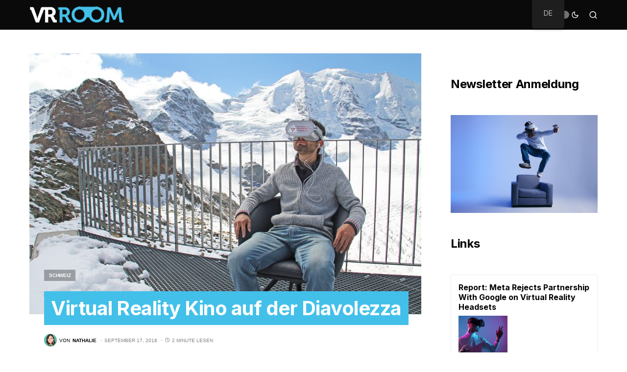

--- FILE ---
content_type: text/html; charset=UTF-8
request_url: https://vr-room.ch/2018/09/17/virtual-reality-kino-auf-der-diavolezza/
body_size: 22130
content:
<!doctype html>
<html lang="de-DE">
<head>
	<meta charset="UTF-8" />
	<meta name="viewport" content="width=device-width, initial-scale=1" />
	<link rel="profile" href="https://gmpg.org/xfn/11" />
	<meta name='robots' content='index, follow, max-snippet:-1, max-image-preview:large, max-video-preview:-1' />

<!-- The SEO Framework von Sybre Waaijer -->
<link rel="canonical" href="https://vr-room.ch/2018/09/17/virtual-reality-kino-auf-der-diavolezza/" />
<meta name="description" content="Die Diavolezza Lagalb AG bietet ihren Sommergästen virtuelle Einblicke in die Wintersaison." />
<meta property="og:type" content="article" />
<meta property="og:locale" content="de_DE" />
<meta property="og:site_name" content="Schweizer Virtual Reality News" />
<meta property="og:title" content="Diavolezza VR | Schweizer Virtual Reality News" />
<meta property="og:description" content="Die Diavolezza Lagalb AG bietet ihren Sommergästen virtuelle Einblicke in die Wintersaison." />
<meta property="og:url" content="https://vr-room.ch/2018/09/17/virtual-reality-kino-auf-der-diavolezza/" />
<meta property="og:image" content="https://vr-room.ch/wp-content/uploads/2018/09/mit-der-vr-brille-in-die-fabelhafte-bergwelt-des-oberengadins-eintauchen.-credit_-diavolezza-lag-scaled.jpg" />
<meta property="og:image:width" content="2560" />
<meta property="og:image:height" content="1707" />
<meta property="article:published_time" content="2018-09-17T06:39:35+00:00" />
<meta property="article:modified_time" content="2018-09-11T11:58:02+00:00" />
<meta name="twitter:card" content="summary_large_image" />
<meta name="twitter:title" content="Diavolezza VR | Schweizer Virtual Reality News" />
<meta name="twitter:description" content="Die Diavolezza Lagalb AG bietet ihren Sommergästen virtuelle Einblicke in die Wintersaison." />
<meta name="twitter:image" content="https://vr-room.ch/wp-content/uploads/2018/09/mit-der-vr-brille-in-die-fabelhafte-bergwelt-des-oberengadins-eintauchen.-credit_-diavolezza-lag-scaled.jpg" />
<script type="application/ld+json">{"@context":"https://schema.org","@graph":[{"@type":"WebSite","@id":"https://vr-room.ch/#/schema/WebSite","url":"https://vr-room.ch/","name":"Schweizer Virtual Reality News","inLanguage":"de","potentialAction":{"@type":"SearchAction","target":{"@type":"EntryPoint","urlTemplate":"https://vr-room.ch/search/{search_term_string}/"},"query-input":"required name=search_term_string"},"publisher":{"@type":"Organization","@id":"https://vr-room.ch/#/schema/Organization","name":"Schweizer Virtual Reality News","url":"https://vr-room.ch/","logo":{"@type":"ImageObject","url":"https://vr-room.ch/wp-content/uploads/2021/12/cropped-vrroom-brille.png","contentUrl":"https://vr-room.ch/wp-content/uploads/2021/12/cropped-vrroom-brille.png","width":512,"height":512}}},{"@type":"WebPage","@id":"https://vr-room.ch/2018/09/17/virtual-reality-kino-auf-der-diavolezza/","url":"https://vr-room.ch/2018/09/17/virtual-reality-kino-auf-der-diavolezza/","name":"Diavolezza VR | Schweizer Virtual Reality News","description":"Die Diavolezza Lagalb AG bietet ihren Sommergästen virtuelle Einblicke in die Wintersaison.","inLanguage":"de","isPartOf":{"@id":"https://vr-room.ch/#/schema/WebSite"},"breadcrumb":{"@type":"BreadcrumbList","@id":"https://vr-room.ch/#/schema/BreadcrumbList","itemListElement":[{"@type":"ListItem","position":1,"item":"https://vr-room.ch/","name":"Schweizer Virtual Reality News"},{"@type":"ListItem","position":2,"item":"https://vr-room.ch/news/virtual-reality-schweiz/","name":"Kategorie: Schweiz"},{"@type":"ListItem","position":3,"name":"Diavolezza VR"}]},"potentialAction":{"@type":"ReadAction","target":"https://vr-room.ch/2018/09/17/virtual-reality-kino-auf-der-diavolezza/"},"datePublished":"2018-09-17T06:39:35+00:00","dateModified":"2018-09-11T11:58:02+00:00","author":{"@type":"Person","@id":"https://vr-room.ch/#/schema/Person/d98fcae3c23f8de89470a4af4bdec774","name":"Nathalie"}}]}</script>
<!-- / The SEO Framework von Sybre Waaijer | 15.53ms meta | 5.76ms boot -->


	<!-- This site is optimized with the Yoast SEO plugin v22.3 - https://yoast.com/wordpress/plugins/seo/ -->
	<title>Virtual Reality Kino auf der Diavolezza - Schweizer Virtual Reality News</title>
	<link rel="canonical" href="https://vr-room.ch/2018/09/17/virtual-reality-kino-auf-der-diavolezza/" />
	<meta property="og:locale" content="de_DE" />
	<meta property="og:type" content="article" />
	<meta property="og:title" content="Virtual Reality Kino auf der Diavolezza - Schweizer Virtual Reality News" />
	<meta property="og:description" content="Die Diavolezza Lagalb AG bietet ihren Sommergästen neuerdings einen kostenlosen virtuellen Einblick in die Wintersaison. Neuschneehänge hinunter kurven,&hellip;" />
	<meta property="og:url" content="https://vr-room.ch/2018/09/17/virtual-reality-kino-auf-der-diavolezza/" />
	<meta property="og:site_name" content="Schweizer Virtual Reality News" />
	<meta property="article:published_time" content="2018-09-17T06:39:35+00:00" />
	<meta property="article:modified_time" content="2018-09-11T11:58:02+00:00" />
	<meta property="og:image" content="https://vr-room.ch/wp-content/uploads/2018/09/mit-der-vr-brille-in-die-fabelhafte-bergwelt-des-oberengadins-eintauchen.-credit_-diavolezza-lag-scaled.jpg" />
	<meta property="og:image:width" content="2560" />
	<meta property="og:image:height" content="1707" />
	<meta property="og:image:type" content="image/jpeg" />
	<meta name="author" content="Nathalie" />
	<meta name="twitter:card" content="summary_large_image" />
	<meta name="twitter:label1" content="Verfasst von" />
	<meta name="twitter:data1" content="Nathalie" />
	<meta name="twitter:label2" content="Geschätzte Lesezeit" />
	<meta name="twitter:data2" content="2 Minuten" />
	<script type="application/ld+json" class="yoast-schema-graph">{"@context":"https://schema.org","@graph":[{"@type":"WebPage","@id":"https://vr-room.ch/2018/09/17/virtual-reality-kino-auf-der-diavolezza/","url":"https://vr-room.ch/2018/09/17/virtual-reality-kino-auf-der-diavolezza/","name":"Virtual Reality Kino auf der Diavolezza - Schweizer Virtual Reality News","isPartOf":{"@id":"http://vr-room.ch/en/#website"},"primaryImageOfPage":{"@id":"https://vr-room.ch/2018/09/17/virtual-reality-kino-auf-der-diavolezza/#primaryimage"},"image":{"@id":"https://vr-room.ch/2018/09/17/virtual-reality-kino-auf-der-diavolezza/#primaryimage"},"thumbnailUrl":"https://vr-room.ch/wp-content/uploads/2018/09/mit-der-vr-brille-in-die-fabelhafte-bergwelt-des-oberengadins-eintauchen.-credit_-diavolezza-lag-scaled.jpg","datePublished":"2018-09-17T06:39:35+00:00","dateModified":"2018-09-11T11:58:02+00:00","author":{"@id":"http://vr-room.ch/en/#/schema/person/1a03b3a6ced429fb4831f60fa2b37599"},"breadcrumb":{"@id":"https://vr-room.ch/2018/09/17/virtual-reality-kino-auf-der-diavolezza/#breadcrumb"},"inLanguage":"de","potentialAction":[{"@type":"ReadAction","target":["https://vr-room.ch/2018/09/17/virtual-reality-kino-auf-der-diavolezza/"]}]},{"@type":"ImageObject","inLanguage":"de","@id":"https://vr-room.ch/2018/09/17/virtual-reality-kino-auf-der-diavolezza/#primaryimage","url":"https://vr-room.ch/wp-content/uploads/2018/09/mit-der-vr-brille-in-die-fabelhafte-bergwelt-des-oberengadins-eintauchen.-credit_-diavolezza-lag-scaled.jpg","contentUrl":"https://vr-room.ch/wp-content/uploads/2018/09/mit-der-vr-brille-in-die-fabelhafte-bergwelt-des-oberengadins-eintauchen.-credit_-diavolezza-lag-scaled.jpg","width":2560,"height":1707},{"@type":"BreadcrumbList","@id":"https://vr-room.ch/2018/09/17/virtual-reality-kino-auf-der-diavolezza/#breadcrumb","itemListElement":[{"@type":"ListItem","position":1,"name":"Startseite","item":"http://vr-room.ch/en/"},{"@type":"ListItem","position":2,"name":"Virtual Reality Kino auf der Diavolezza"}]},{"@type":"WebSite","@id":"http://vr-room.ch/en/#website","url":"http://vr-room.ch/en/","name":"Schweizer Virtual Reality News","description":"","potentialAction":[{"@type":"SearchAction","target":{"@type":"EntryPoint","urlTemplate":"http://vr-room.ch/en/?s={search_term_string}"},"query-input":"required name=search_term_string"}],"inLanguage":"de"},{"@type":"Person","@id":"http://vr-room.ch/en/#/schema/person/1a03b3a6ced429fb4831f60fa2b37599","name":"Nathalie","image":{"@type":"ImageObject","inLanguage":"de","@id":"http://vr-room.ch/en/#/schema/person/image/","url":"https://vr-room.ch/wp-content/uploads/2017/01/avatar_user_12_1484159890-96x96.jpg","contentUrl":"https://vr-room.ch/wp-content/uploads/2017/01/avatar_user_12_1484159890-96x96.jpg","caption":"Nathalie"},"url":"https://vr-room.ch/author/nathalie/"}]}</script>
	<!-- / Yoast SEO plugin. -->


<link rel='dns-prefetch' href='//fonts.googleapis.com' />
<link rel="alternate" type="application/rss+xml" title="Schweizer Virtual Reality News &raquo; Feed" href="https://vr-room.ch/feed/" />
<link rel="alternate" type="application/rss+xml" title="Schweizer Virtual Reality News &raquo; Kommentar-Feed" href="https://vr-room.ch/comments/feed/" />
<link rel="alternate" type="application/rss+xml" title="Schweizer Virtual Reality News &raquo; Kommentar-Feed zu Virtual Reality Kino auf der Diavolezza" href="https://vr-room.ch/2018/09/17/virtual-reality-kino-auf-der-diavolezza/feed/" />
			<link rel="preload" href="https://vr-room.ch/wp-content/plugins/canvas/assets/fonts/canvas-icons.woff" as="font" type="font/woff" crossorigin>
			<script>
window._wpemojiSettings = {"baseUrl":"https:\/\/s.w.org\/images\/core\/emoji\/14.0.0\/72x72\/","ext":".png","svgUrl":"https:\/\/s.w.org\/images\/core\/emoji\/14.0.0\/svg\/","svgExt":".svg","source":{"concatemoji":"https:\/\/vr-room.ch\/wp-includes\/js\/wp-emoji-release.min.js?ver=6.4.7"}};
/*! This file is auto-generated */
!function(i,n){var o,s,e;function c(e){try{var t={supportTests:e,timestamp:(new Date).valueOf()};sessionStorage.setItem(o,JSON.stringify(t))}catch(e){}}function p(e,t,n){e.clearRect(0,0,e.canvas.width,e.canvas.height),e.fillText(t,0,0);var t=new Uint32Array(e.getImageData(0,0,e.canvas.width,e.canvas.height).data),r=(e.clearRect(0,0,e.canvas.width,e.canvas.height),e.fillText(n,0,0),new Uint32Array(e.getImageData(0,0,e.canvas.width,e.canvas.height).data));return t.every(function(e,t){return e===r[t]})}function u(e,t,n){switch(t){case"flag":return n(e,"\ud83c\udff3\ufe0f\u200d\u26a7\ufe0f","\ud83c\udff3\ufe0f\u200b\u26a7\ufe0f")?!1:!n(e,"\ud83c\uddfa\ud83c\uddf3","\ud83c\uddfa\u200b\ud83c\uddf3")&&!n(e,"\ud83c\udff4\udb40\udc67\udb40\udc62\udb40\udc65\udb40\udc6e\udb40\udc67\udb40\udc7f","\ud83c\udff4\u200b\udb40\udc67\u200b\udb40\udc62\u200b\udb40\udc65\u200b\udb40\udc6e\u200b\udb40\udc67\u200b\udb40\udc7f");case"emoji":return!n(e,"\ud83e\udef1\ud83c\udffb\u200d\ud83e\udef2\ud83c\udfff","\ud83e\udef1\ud83c\udffb\u200b\ud83e\udef2\ud83c\udfff")}return!1}function f(e,t,n){var r="undefined"!=typeof WorkerGlobalScope&&self instanceof WorkerGlobalScope?new OffscreenCanvas(300,150):i.createElement("canvas"),a=r.getContext("2d",{willReadFrequently:!0}),o=(a.textBaseline="top",a.font="600 32px Arial",{});return e.forEach(function(e){o[e]=t(a,e,n)}),o}function t(e){var t=i.createElement("script");t.src=e,t.defer=!0,i.head.appendChild(t)}"undefined"!=typeof Promise&&(o="wpEmojiSettingsSupports",s=["flag","emoji"],n.supports={everything:!0,everythingExceptFlag:!0},e=new Promise(function(e){i.addEventListener("DOMContentLoaded",e,{once:!0})}),new Promise(function(t){var n=function(){try{var e=JSON.parse(sessionStorage.getItem(o));if("object"==typeof e&&"number"==typeof e.timestamp&&(new Date).valueOf()<e.timestamp+604800&&"object"==typeof e.supportTests)return e.supportTests}catch(e){}return null}();if(!n){if("undefined"!=typeof Worker&&"undefined"!=typeof OffscreenCanvas&&"undefined"!=typeof URL&&URL.createObjectURL&&"undefined"!=typeof Blob)try{var e="postMessage("+f.toString()+"("+[JSON.stringify(s),u.toString(),p.toString()].join(",")+"));",r=new Blob([e],{type:"text/javascript"}),a=new Worker(URL.createObjectURL(r),{name:"wpTestEmojiSupports"});return void(a.onmessage=function(e){c(n=e.data),a.terminate(),t(n)})}catch(e){}c(n=f(s,u,p))}t(n)}).then(function(e){for(var t in e)n.supports[t]=e[t],n.supports.everything=n.supports.everything&&n.supports[t],"flag"!==t&&(n.supports.everythingExceptFlag=n.supports.everythingExceptFlag&&n.supports[t]);n.supports.everythingExceptFlag=n.supports.everythingExceptFlag&&!n.supports.flag,n.DOMReady=!1,n.readyCallback=function(){n.DOMReady=!0}}).then(function(){return e}).then(function(){var e;n.supports.everything||(n.readyCallback(),(e=n.source||{}).concatemoji?t(e.concatemoji):e.wpemoji&&e.twemoji&&(t(e.twemoji),t(e.wpemoji)))}))}((window,document),window._wpemojiSettings);
</script>
<link rel='stylesheet' id='canvas-css' href='https://vr-room.ch/wp-content/plugins/canvas/assets/css/canvas.css?ver=2.4.4.1' media='all' />
<link rel='alternate stylesheet' id='powerkit-icons-css' href='https://vr-room.ch/wp-content/plugins/powerkit/assets/fonts/powerkit-icons.woff?ver=2.9.2' as='font' type='font/wof' crossorigin />
<link rel='stylesheet' id='powerkit-css' href='https://vr-room.ch/wp-content/plugins/powerkit/assets/css/powerkit.css?ver=2.9.2' media='all' />
<style id='wp-emoji-styles-inline-css'>

	img.wp-smiley, img.emoji {
		display: inline !important;
		border: none !important;
		box-shadow: none !important;
		height: 1em !important;
		width: 1em !important;
		margin: 0 0.07em !important;
		vertical-align: -0.1em !important;
		background: none !important;
		padding: 0 !important;
	}
</style>
<link rel='stylesheet' id='wp-block-library-css' href='https://vr-room.ch/wp-includes/css/dist/block-library/style.min.css?ver=6.4.7' media='all' />
<link rel='stylesheet' id='canvas-block-alert-style-css' href='https://vr-room.ch/wp-content/plugins/canvas/components/basic-elements/block-alert/block.css?ver=1711536540' media='all' />
<link rel='stylesheet' id='canvas-block-progress-style-css' href='https://vr-room.ch/wp-content/plugins/canvas/components/basic-elements/block-progress/block.css?ver=1711536540' media='all' />
<link rel='stylesheet' id='canvas-block-collapsibles-style-css' href='https://vr-room.ch/wp-content/plugins/canvas/components/basic-elements/block-collapsibles/block.css?ver=1711536540' media='all' />
<link rel='stylesheet' id='canvas-block-tabs-style-css' href='https://vr-room.ch/wp-content/plugins/canvas/components/basic-elements/block-tabs/block.css?ver=1711536540' media='all' />
<link rel='stylesheet' id='canvas-block-section-heading-style-css' href='https://vr-room.ch/wp-content/plugins/canvas/components/basic-elements/block-section-heading/block.css?ver=1711536540' media='all' />
<link rel='stylesheet' id='canvas-block-row-style-css' href='https://vr-room.ch/wp-content/plugins/canvas/components/layout-blocks/block-row/block-row.css?ver=1711536540' media='all' />
<link rel='stylesheet' id='canvas-justified-gallery-block-style-css' href='https://vr-room.ch/wp-content/plugins/canvas/components/justified-gallery/block/block-justified-gallery.css?ver=1711536540' media='all' />
<link rel='stylesheet' id='canvas-slider-gallery-block-style-css' href='https://vr-room.ch/wp-content/plugins/canvas/components/slider-gallery/block/block-slider-gallery.css?ver=1711536540' media='all' />
<link rel='stylesheet' id='canvas-block-posts-sidebar-css' href='https://vr-room.ch/wp-content/plugins/canvas/components/posts/block-posts-sidebar/block-posts-sidebar.css?ver=1711536540' media='all' />
<style id='classic-theme-styles-inline-css'>
/*! This file is auto-generated */
.wp-block-button__link{color:#fff;background-color:#32373c;border-radius:9999px;box-shadow:none;text-decoration:none;padding:calc(.667em + 2px) calc(1.333em + 2px);font-size:1.125em}.wp-block-file__button{background:#32373c;color:#fff;text-decoration:none}
</style>
<style id='global-styles-inline-css'>
body{--wp--preset--color--black: #000000;--wp--preset--color--cyan-bluish-gray: #abb8c3;--wp--preset--color--white: #FFFFFF;--wp--preset--color--pale-pink: #f78da7;--wp--preset--color--vivid-red: #cf2e2e;--wp--preset--color--luminous-vivid-orange: #ff6900;--wp--preset--color--luminous-vivid-amber: #fcb900;--wp--preset--color--light-green-cyan: #7bdcb5;--wp--preset--color--vivid-green-cyan: #00d084;--wp--preset--color--pale-cyan-blue: #8ed1fc;--wp--preset--color--vivid-cyan-blue: #0693e3;--wp--preset--color--vivid-purple: #9b51e0;--wp--preset--color--blue: #59BACC;--wp--preset--color--green: #58AD69;--wp--preset--color--orange: #FFBC49;--wp--preset--color--red: #e32c26;--wp--preset--color--gray-50: #f8f9fa;--wp--preset--color--gray-100: #f8f9fb;--wp--preset--color--gray-200: #e9ecef;--wp--preset--color--secondary: #818181;--wp--preset--gradient--vivid-cyan-blue-to-vivid-purple: linear-gradient(135deg,rgba(6,147,227,1) 0%,rgb(155,81,224) 100%);--wp--preset--gradient--light-green-cyan-to-vivid-green-cyan: linear-gradient(135deg,rgb(122,220,180) 0%,rgb(0,208,130) 100%);--wp--preset--gradient--luminous-vivid-amber-to-luminous-vivid-orange: linear-gradient(135deg,rgba(252,185,0,1) 0%,rgba(255,105,0,1) 100%);--wp--preset--gradient--luminous-vivid-orange-to-vivid-red: linear-gradient(135deg,rgba(255,105,0,1) 0%,rgb(207,46,46) 100%);--wp--preset--gradient--very-light-gray-to-cyan-bluish-gray: linear-gradient(135deg,rgb(238,238,238) 0%,rgb(169,184,195) 100%);--wp--preset--gradient--cool-to-warm-spectrum: linear-gradient(135deg,rgb(74,234,220) 0%,rgb(151,120,209) 20%,rgb(207,42,186) 40%,rgb(238,44,130) 60%,rgb(251,105,98) 80%,rgb(254,248,76) 100%);--wp--preset--gradient--blush-light-purple: linear-gradient(135deg,rgb(255,206,236) 0%,rgb(152,150,240) 100%);--wp--preset--gradient--blush-bordeaux: linear-gradient(135deg,rgb(254,205,165) 0%,rgb(254,45,45) 50%,rgb(107,0,62) 100%);--wp--preset--gradient--luminous-dusk: linear-gradient(135deg,rgb(255,203,112) 0%,rgb(199,81,192) 50%,rgb(65,88,208) 100%);--wp--preset--gradient--pale-ocean: linear-gradient(135deg,rgb(255,245,203) 0%,rgb(182,227,212) 50%,rgb(51,167,181) 100%);--wp--preset--gradient--electric-grass: linear-gradient(135deg,rgb(202,248,128) 0%,rgb(113,206,126) 100%);--wp--preset--gradient--midnight: linear-gradient(135deg,rgb(2,3,129) 0%,rgb(40,116,252) 100%);--wp--preset--font-size--small: 13px;--wp--preset--font-size--medium: 20px;--wp--preset--font-size--large: 36px;--wp--preset--font-size--x-large: 42px;--wp--preset--spacing--20: 0.44rem;--wp--preset--spacing--30: 0.67rem;--wp--preset--spacing--40: 1rem;--wp--preset--spacing--50: 1.5rem;--wp--preset--spacing--60: 2.25rem;--wp--preset--spacing--70: 3.38rem;--wp--preset--spacing--80: 5.06rem;--wp--preset--shadow--natural: 6px 6px 9px rgba(0, 0, 0, 0.2);--wp--preset--shadow--deep: 12px 12px 50px rgba(0, 0, 0, 0.4);--wp--preset--shadow--sharp: 6px 6px 0px rgba(0, 0, 0, 0.2);--wp--preset--shadow--outlined: 6px 6px 0px -3px rgba(255, 255, 255, 1), 6px 6px rgba(0, 0, 0, 1);--wp--preset--shadow--crisp: 6px 6px 0px rgba(0, 0, 0, 1);}:where(.is-layout-flex){gap: 0.5em;}:where(.is-layout-grid){gap: 0.5em;}body .is-layout-flow > .alignleft{float: left;margin-inline-start: 0;margin-inline-end: 2em;}body .is-layout-flow > .alignright{float: right;margin-inline-start: 2em;margin-inline-end: 0;}body .is-layout-flow > .aligncenter{margin-left: auto !important;margin-right: auto !important;}body .is-layout-constrained > .alignleft{float: left;margin-inline-start: 0;margin-inline-end: 2em;}body .is-layout-constrained > .alignright{float: right;margin-inline-start: 2em;margin-inline-end: 0;}body .is-layout-constrained > .aligncenter{margin-left: auto !important;margin-right: auto !important;}body .is-layout-constrained > :where(:not(.alignleft):not(.alignright):not(.alignfull)){max-width: var(--wp--style--global--content-size);margin-left: auto !important;margin-right: auto !important;}body .is-layout-constrained > .alignwide{max-width: var(--wp--style--global--wide-size);}body .is-layout-flex{display: flex;}body .is-layout-flex{flex-wrap: wrap;align-items: center;}body .is-layout-flex > *{margin: 0;}body .is-layout-grid{display: grid;}body .is-layout-grid > *{margin: 0;}:where(.wp-block-columns.is-layout-flex){gap: 2em;}:where(.wp-block-columns.is-layout-grid){gap: 2em;}:where(.wp-block-post-template.is-layout-flex){gap: 1.25em;}:where(.wp-block-post-template.is-layout-grid){gap: 1.25em;}.has-black-color{color: var(--wp--preset--color--black) !important;}.has-cyan-bluish-gray-color{color: var(--wp--preset--color--cyan-bluish-gray) !important;}.has-white-color{color: var(--wp--preset--color--white) !important;}.has-pale-pink-color{color: var(--wp--preset--color--pale-pink) !important;}.has-vivid-red-color{color: var(--wp--preset--color--vivid-red) !important;}.has-luminous-vivid-orange-color{color: var(--wp--preset--color--luminous-vivid-orange) !important;}.has-luminous-vivid-amber-color{color: var(--wp--preset--color--luminous-vivid-amber) !important;}.has-light-green-cyan-color{color: var(--wp--preset--color--light-green-cyan) !important;}.has-vivid-green-cyan-color{color: var(--wp--preset--color--vivid-green-cyan) !important;}.has-pale-cyan-blue-color{color: var(--wp--preset--color--pale-cyan-blue) !important;}.has-vivid-cyan-blue-color{color: var(--wp--preset--color--vivid-cyan-blue) !important;}.has-vivid-purple-color{color: var(--wp--preset--color--vivid-purple) !important;}.has-black-background-color{background-color: var(--wp--preset--color--black) !important;}.has-cyan-bluish-gray-background-color{background-color: var(--wp--preset--color--cyan-bluish-gray) !important;}.has-white-background-color{background-color: var(--wp--preset--color--white) !important;}.has-pale-pink-background-color{background-color: var(--wp--preset--color--pale-pink) !important;}.has-vivid-red-background-color{background-color: var(--wp--preset--color--vivid-red) !important;}.has-luminous-vivid-orange-background-color{background-color: var(--wp--preset--color--luminous-vivid-orange) !important;}.has-luminous-vivid-amber-background-color{background-color: var(--wp--preset--color--luminous-vivid-amber) !important;}.has-light-green-cyan-background-color{background-color: var(--wp--preset--color--light-green-cyan) !important;}.has-vivid-green-cyan-background-color{background-color: var(--wp--preset--color--vivid-green-cyan) !important;}.has-pale-cyan-blue-background-color{background-color: var(--wp--preset--color--pale-cyan-blue) !important;}.has-vivid-cyan-blue-background-color{background-color: var(--wp--preset--color--vivid-cyan-blue) !important;}.has-vivid-purple-background-color{background-color: var(--wp--preset--color--vivid-purple) !important;}.has-black-border-color{border-color: var(--wp--preset--color--black) !important;}.has-cyan-bluish-gray-border-color{border-color: var(--wp--preset--color--cyan-bluish-gray) !important;}.has-white-border-color{border-color: var(--wp--preset--color--white) !important;}.has-pale-pink-border-color{border-color: var(--wp--preset--color--pale-pink) !important;}.has-vivid-red-border-color{border-color: var(--wp--preset--color--vivid-red) !important;}.has-luminous-vivid-orange-border-color{border-color: var(--wp--preset--color--luminous-vivid-orange) !important;}.has-luminous-vivid-amber-border-color{border-color: var(--wp--preset--color--luminous-vivid-amber) !important;}.has-light-green-cyan-border-color{border-color: var(--wp--preset--color--light-green-cyan) !important;}.has-vivid-green-cyan-border-color{border-color: var(--wp--preset--color--vivid-green-cyan) !important;}.has-pale-cyan-blue-border-color{border-color: var(--wp--preset--color--pale-cyan-blue) !important;}.has-vivid-cyan-blue-border-color{border-color: var(--wp--preset--color--vivid-cyan-blue) !important;}.has-vivid-purple-border-color{border-color: var(--wp--preset--color--vivid-purple) !important;}.has-vivid-cyan-blue-to-vivid-purple-gradient-background{background: var(--wp--preset--gradient--vivid-cyan-blue-to-vivid-purple) !important;}.has-light-green-cyan-to-vivid-green-cyan-gradient-background{background: var(--wp--preset--gradient--light-green-cyan-to-vivid-green-cyan) !important;}.has-luminous-vivid-amber-to-luminous-vivid-orange-gradient-background{background: var(--wp--preset--gradient--luminous-vivid-amber-to-luminous-vivid-orange) !important;}.has-luminous-vivid-orange-to-vivid-red-gradient-background{background: var(--wp--preset--gradient--luminous-vivid-orange-to-vivid-red) !important;}.has-very-light-gray-to-cyan-bluish-gray-gradient-background{background: var(--wp--preset--gradient--very-light-gray-to-cyan-bluish-gray) !important;}.has-cool-to-warm-spectrum-gradient-background{background: var(--wp--preset--gradient--cool-to-warm-spectrum) !important;}.has-blush-light-purple-gradient-background{background: var(--wp--preset--gradient--blush-light-purple) !important;}.has-blush-bordeaux-gradient-background{background: var(--wp--preset--gradient--blush-bordeaux) !important;}.has-luminous-dusk-gradient-background{background: var(--wp--preset--gradient--luminous-dusk) !important;}.has-pale-ocean-gradient-background{background: var(--wp--preset--gradient--pale-ocean) !important;}.has-electric-grass-gradient-background{background: var(--wp--preset--gradient--electric-grass) !important;}.has-midnight-gradient-background{background: var(--wp--preset--gradient--midnight) !important;}.has-small-font-size{font-size: var(--wp--preset--font-size--small) !important;}.has-medium-font-size{font-size: var(--wp--preset--font-size--medium) !important;}.has-large-font-size{font-size: var(--wp--preset--font-size--large) !important;}.has-x-large-font-size{font-size: var(--wp--preset--font-size--x-large) !important;}
.wp-block-navigation a:where(:not(.wp-element-button)){color: inherit;}
:where(.wp-block-post-template.is-layout-flex){gap: 1.25em;}:where(.wp-block-post-template.is-layout-grid){gap: 1.25em;}
:where(.wp-block-columns.is-layout-flex){gap: 2em;}:where(.wp-block-columns.is-layout-grid){gap: 2em;}
.wp-block-pullquote{font-size: 1.5em;line-height: 1.6;}
</style>
<link rel='stylesheet' id='absolute-reviews-css' href='https://vr-room.ch/wp-content/plugins/absolute-reviews/public/css/absolute-reviews-public.css?ver=1.1.2' media='all' />
<link rel='stylesheet' id='advanced-popups-css' href='https://vr-room.ch/wp-content/plugins/advanced-popups/public/css/advanced-popups-public.css?ver=1.1.9' media='all' />
<link rel='stylesheet' id='canvas-block-heading-style-css' href='https://vr-room.ch/wp-content/plugins/canvas/components/content-formatting/block-heading/block.css?ver=1711536540' media='all' />
<link rel='stylesheet' id='canvas-block-list-style-css' href='https://vr-room.ch/wp-content/plugins/canvas/components/content-formatting/block-list/block.css?ver=1711536540' media='all' />
<link rel='stylesheet' id='canvas-block-paragraph-style-css' href='https://vr-room.ch/wp-content/plugins/canvas/components/content-formatting/block-paragraph/block.css?ver=1711536540' media='all' />
<link rel='stylesheet' id='canvas-block-separator-style-css' href='https://vr-room.ch/wp-content/plugins/canvas/components/content-formatting/block-separator/block.css?ver=1711536540' media='all' />
<link rel='stylesheet' id='canvas-block-group-style-css' href='https://vr-room.ch/wp-content/plugins/canvas/components/basic-elements/block-group/block.css?ver=1711536540' media='all' />
<link rel='stylesheet' id='canvas-block-cover-style-css' href='https://vr-room.ch/wp-content/plugins/canvas/components/basic-elements/block-cover/block.css?ver=1711536540' media='all' />
<link rel='stylesheet' id='powerkit-author-box-css' href='https://vr-room.ch/wp-content/plugins/powerkit/modules/author-box/public/css/public-powerkit-author-box.css?ver=2.9.2' media='all' />
<link rel='stylesheet' id='powerkit-basic-elements-css' href='https://vr-room.ch/wp-content/plugins/powerkit/modules/basic-elements/public/css/public-powerkit-basic-elements.css?ver=2.9.2' media='screen' />
<link rel='stylesheet' id='powerkit-coming-soon-css' href='https://vr-room.ch/wp-content/plugins/powerkit/modules/coming-soon/public/css/public-powerkit-coming-soon.css?ver=2.9.2' media='all' />
<link rel='stylesheet' id='powerkit-content-formatting-css' href='https://vr-room.ch/wp-content/plugins/powerkit/modules/content-formatting/public/css/public-powerkit-content-formatting.css?ver=2.9.2' media='all' />
<link rel='stylesheet' id='powerkit-сontributors-css' href='https://vr-room.ch/wp-content/plugins/powerkit/modules/contributors/public/css/public-powerkit-contributors.css?ver=2.9.2' media='all' />
<link rel='stylesheet' id='powerkit-facebook-css' href='https://vr-room.ch/wp-content/plugins/powerkit/modules/facebook/public/css/public-powerkit-facebook.css?ver=2.9.2' media='all' />
<link rel='stylesheet' id='powerkit-featured-categories-css' href='https://vr-room.ch/wp-content/plugins/powerkit/modules/featured-categories/public/css/public-powerkit-featured-categories.css?ver=2.9.2' media='all' />
<link rel='stylesheet' id='powerkit-inline-posts-css' href='https://vr-room.ch/wp-content/plugins/powerkit/modules/inline-posts/public/css/public-powerkit-inline-posts.css?ver=2.9.2' media='all' />
<link rel='stylesheet' id='powerkit-instagram-css' href='https://vr-room.ch/wp-content/plugins/powerkit/modules/instagram/public/css/public-powerkit-instagram.css?ver=2.9.2' media='all' />
<link rel='stylesheet' id='powerkit-justified-gallery-css' href='https://vr-room.ch/wp-content/plugins/powerkit/modules/justified-gallery/public/css/public-powerkit-justified-gallery.css?ver=2.9.2' media='all' />
<link rel='stylesheet' id='glightbox-css' href='https://vr-room.ch/wp-content/plugins/powerkit/modules/lightbox/public/css/glightbox.min.css?ver=2.9.2' media='all' />
<link rel='stylesheet' id='powerkit-lightbox-css' href='https://vr-room.ch/wp-content/plugins/powerkit/modules/lightbox/public/css/public-powerkit-lightbox.css?ver=2.9.2' media='all' />
<link rel='stylesheet' id='powerkit-opt-in-forms-css' href='https://vr-room.ch/wp-content/plugins/powerkit/modules/opt-in-forms/public/css/public-powerkit-opt-in-forms.css?ver=2.9.2' media='all' />
<link rel='stylesheet' id='powerkit-pinterest-css' href='https://vr-room.ch/wp-content/plugins/powerkit/modules/pinterest/public/css/public-powerkit-pinterest.css?ver=2.9.2' media='all' />
<link rel='stylesheet' id='powerkit-scroll-to-top-css' href='https://vr-room.ch/wp-content/plugins/powerkit/modules/scroll-to-top/public/css/public-powerkit-scroll-to-top.css?ver=2.9.2' media='all' />
<link rel='stylesheet' id='powerkit-share-buttons-css' href='https://vr-room.ch/wp-content/plugins/powerkit/modules/share-buttons/public/css/public-powerkit-share-buttons.css?ver=2.9.2' media='all' />
<link rel='stylesheet' id='powerkit-slider-gallery-css' href='https://vr-room.ch/wp-content/plugins/powerkit/modules/slider-gallery/public/css/public-powerkit-slider-gallery.css?ver=2.9.2' media='all' />
<link rel='stylesheet' id='powerkit-social-links-css' href='https://vr-room.ch/wp-content/plugins/powerkit/modules/social-links/public/css/public-powerkit-social-links.css?ver=2.9.2' media='all' />
<link rel='stylesheet' id='powerkit-table-of-contents-css' href='https://vr-room.ch/wp-content/plugins/powerkit/modules/table-of-contents/public/css/public-powerkit-table-of-contents.css?ver=2.9.2' media='all' />
<link rel='stylesheet' id='powerkit-twitter-css' href='https://vr-room.ch/wp-content/plugins/powerkit/modules/twitter/public/css/public-powerkit-twitter.css?ver=2.9.2' media='all' />
<link rel='stylesheet' id='powerkit-widget-about-css' href='https://vr-room.ch/wp-content/plugins/powerkit/modules/widget-about/public/css/public-powerkit-widget-about.css?ver=2.9.2' media='all' />
<link rel='stylesheet' id='trp-floater-language-switcher-style-css' href='https://vr-room.ch/wp-content/plugins/translatepress-multilingual/assets/css/trp-floater-language-switcher.css?ver=2.7.4' media='all' />
<link rel='stylesheet' id='trp-language-switcher-style-css' href='https://vr-room.ch/wp-content/plugins/translatepress-multilingual/assets/css/trp-language-switcher.css?ver=2.7.4' media='all' />
<link rel='stylesheet' id='trp-popup-style-css' href='https://vr-room.ch/wp-content/plugins/translatepress-business/add-ons-pro/automatic-language-detection/assets/css/trp-popup.css?ver=6.4.7' media='all' />
<link rel='stylesheet' id='csco-styles-css' href='https://vr-room.ch/wp-content/themes/newsblock/style.css?ver=1.1.8' media='all' />
<style id='csco-styles-inline-css'>
.searchwp-live-search-no-min-chars:after { content: "Continue typing" }
:root, [site-data-scheme="default"]{--cs-color-site-background:#FFFFFF;--cs-color-search-background:#ffffff;--cs-color-header-background:#0a0a0a;--cs-color-submenu-background:#FFFFFF;--cs-color-footer-background:#111111;}:root, [data-scheme="default"]{--cs-color-accent:#0a0a0a;--cs-color-accent-contrast:#FFFFFF;--cs-color-secondary:#818181;--cs-palette-color-secondary:#818181;--cs-color-secondary-contrast:#000000;--cs-color-styled-heading:#43c0e9;--cs-color-styled-heading-contrast:#ffffff;--cs-color-styled-heading-hover:#43c0e9;--cs-color-styled-heading-hover-contrast:#000000;--cs-color-styled-category:rgba(0,0,0,0.3);--cs-color-styled-category-contrast:#ffffff;--cs-color-styled-category-hover:#000000;--cs-color-styled-category-hover-contrast:#FFFFFF;--cs-color-category:#43c0e9;--cs-color-category-hover:#000000;--cs-color-category-underline:rgba(255,255,255,0);--cs-color-button:#000000;--cs-color-button-contrast:#FFFFFF;--cs-color-button-hover:#282828;--cs-color-button-hover-contrast:#FFFFFF;--cs-color-overlay-background:rgba(0,0,0,0.25);}[site-data-scheme="dark"]{--cs-color-site-background:#1c1c1c;--cs-color-search-background:#333335;--cs-color-header-background:#1c1c1c;--cs-color-submenu-background:#1c1c1c;--cs-color-footer-background:#1c1c1c;}[data-scheme="dark"]{--cs-color-accent:#43c0e9;--cs-color-accent-contrast:#000000;--cs-color-secondary:#858585;--cs-palette-color-secondary:#858585;--cs-color-secondary-contrast:#000000;--cs-color-styled-heading:#43c0e9;--cs-color-styled-heading-contrast:#000000;--cs-color-styled-heading-hover:#43c0e9;--cs-color-styled-heading-hover-contrast:#000000;--cs-color-styled-category:#000000;--cs-color-styled-category-contrast:#FFFFFF;--cs-color-styled-category-hover:#43c0e9;--cs-color-styled-category-hover-contrast:#000000;--cs-color-category:#43c0e9;--cs-color-category-hover:#FFFFFF;--cs-color-category-underline:rgba(255,255,255,0);--cs-color-button:#3d3d3d;--cs-color-button-contrast:#FFFFFF;--cs-color-button-hover:#242424;--cs-color-button-hover-contrast:#FFFFFF;--cs-color-overlay-background:rgba(0,0,0,0.25);}:root{--cs-common-border-radius:0;--cs-primary-border-radius:0px;--cs-secondary-border-radius:50%;--cs-styled-category-border-radius:0;--cs-image-border-radius:0px;--cs-header-height:60px;}:root .cnvs-block-section-heading, [data-scheme="default"] .cnvs-block-section-heading, [data-scheme="dark"] [data-scheme="default"] .cnvs-block-section-heading{--cnvs-section-heading-border-color:#e9ecef;}[data-scheme="dark"] .cnvs-block-section-heading{--cnvs-section-heading-border-color:#49494b;}:root .cs-header__widgets-column .cnvs-block-section-heading, [data-scheme="dark"] [data-scheme="default"] .cs-header__widgets-column .cnvs-block-section-heading{--cnvs-section-heading-border-color:#e9ecef;}[data-scheme="dark"] .cs-header__widgets-column .cnvs-block-section-heading{--cnvs-section-heading-border-color:#49494b;}.cs-search__posts{--cs-image-border-radius:50%!important;}
</style>
<link rel='stylesheet' id='5062724a36b610525afb59f4937282c4-css' href='//fonts.googleapis.com/css?family=Inter%3Aregular%2Cregular%2Citalic%2C600%2C700%2C700italic&#038;ver=1.1.8' media='all' />
<link rel='stylesheet' id='62a8df75ef58a51d796a45f196331aba-css' href='//fonts.googleapis.com/css?family=Inter%3A600%2Cregular%2C600%2C700&#038;ver=1.1.8' media='all' />
<link rel='stylesheet' id='6a43f1818b7869047effed19be299371-css' href='//fonts.googleapis.com/css?family=Inter%3A400%2Cregular%2C600%2C700&#038;ver=1.1.8' media='all' />
<link rel='stylesheet' id='b5fa44c623af21bfcc849ec4fd4bea8c-css' href='//fonts.googleapis.com/css?family=Inter%3A400&#038;ver=1.1.8' media='all' />
<link rel='stylesheet' id='0ed56de59495c94ff8d755261456888d-css' href='//fonts.googleapis.com/css?family=Inter%3Aregular%2Citalic%2C600%2C700%2C700italic&#038;ver=1.1.8' media='all' />
<link rel='stylesheet' id='b78abb272b6e04bfb132e8f86ee1e7da-css' href='//fonts.googleapis.com/css?family=Inter%3Aregular%2C600%2C700&#038;ver=1.1.8' media='all' />
<link rel='stylesheet' id='0b43b630cda33ba37005141beb81428c-css' href='//fonts.googleapis.com/css?family=Inter%3A700&#038;ver=1.1.8' media='all' />
<link rel='stylesheet' id='71dba08b2b5e6e3344645936f7c28739-css' href='//fonts.googleapis.com/css?family=Inter%3A800&#038;ver=1.1.8' media='all' />
<link rel='stylesheet' id='searchwp-live-search-css' href='https://vr-room.ch/wp-content/plugins/searchwp-live-ajax-search/assets/styles/style.css?ver=1.7.6' media='all' />
<script src="https://vr-room.ch/wp-includes/js/jquery/jquery.min.js?ver=3.7.1" id="jquery-core-js"></script>
<script src="https://vr-room.ch/wp-includes/js/jquery/jquery-migrate.min.js?ver=3.4.1" id="jquery-migrate-js"></script>
<script src="https://vr-room.ch/wp-content/plugins/advanced-popups/public/js/advanced-popups-public.js?ver=1.1.9" id="advanced-popups-js"></script>
<script id="trp-language-cookie-js-extra">
var trp_language_cookie_data = {"abs_home":"https:\/\/vr-room.ch","url_slugs":{"de_DE":"de","fr_FR":"fr","en_GB":"en","it_IT":"it"},"cookie_name":"trp_language","cookie_age":"30","cookie_path":"\/","default_language":"de_DE","publish_languages":["de_DE","fr_FR","en_GB","it_IT"],"trp_ald_ajax_url":"https:\/\/vr-room.ch\/wp-content\/plugins\/translatepress-business\/add-ons-pro\/automatic-language-detection\/includes\/trp-ald-ajax.php","detection_method":"browser-ip","popup_option":"popup","popup_type":"normal_popup","popup_textarea":"We've detected you might be speaking a different language. Do you want to change to:","popup_textarea_change_button":"Change Language","popup_textarea_close_button":"Close and do not switch language","iso_codes":{"de_DE":"de","fr_FR":"fr","en_GB":"en","it_IT":"it","en_US":"en"},"language_urls":{"de_DE":"https:\/\/vr-room.ch\/2018\/09\/17\/virtual-reality-kino-auf-der-diavolezza\/","fr_FR":"https:\/\/vr-room.ch\/fr\/2018\/09\/17\/virtual-reality-kino-auf-der-diavolezza\/","en_GB":"https:\/\/vr-room.ch\/en\/2018\/09\/17\/virtual-reality-kino-auf-der-diavolezza\/","it_IT":"https:\/\/vr-room.ch\/it\/2018\/09\/17\/virtual-reality-kino-auf-der-diavolezza\/"},"english_name":{"de_DE":"Deutsch","fr_FR":"Fran\u00e7ais","en_GB":"English (UK)","it_IT":"Italiano"},"is_iphone_user_check":""};
</script>
<script src="https://vr-room.ch/wp-content/plugins/translatepress-business/add-ons-pro/automatic-language-detection/assets/js/trp-language-cookie.js?ver=1.1.1" id="trp-language-cookie-js"></script>
<link rel="https://api.w.org/" href="https://vr-room.ch/wp-json/" /><link rel="alternate" type="application/json" href="https://vr-room.ch/wp-json/wp/v2/posts/11301" /><link rel="EditURI" type="application/rsd+xml" title="RSD" href="https://vr-room.ch/xmlrpc.php?rsd" />
<link rel="alternate" type="application/json+oembed" href="https://vr-room.ch/wp-json/oembed/1.0/embed?url=https%3A%2F%2Fvr-room.ch%2F2018%2F09%2F17%2Fvirtual-reality-kino-auf-der-diavolezza%2F" />
<link rel="alternate" type="text/xml+oembed" href="https://vr-room.ch/wp-json/oembed/1.0/embed?url=https%3A%2F%2Fvr-room.ch%2F2018%2F09%2F17%2Fvirtual-reality-kino-auf-der-diavolezza%2F&#038;format=xml" />
		<link rel="preload" href="https://vr-room.ch/wp-content/plugins/absolute-reviews/fonts/absolute-reviews-icons.woff" as="font" type="font/woff" crossorigin>
				<link rel="preload" href="https://vr-room.ch/wp-content/plugins/advanced-popups/fonts/advanced-popups-icons.woff" as="font" type="font/woff" crossorigin>
		<!-- Google Tag Manager -->
<script>(function(w,d,s,l,i){w[l]=w[l]||[];w[l].push({'gtm.start':
new Date().getTime(),event:'gtm.js'});var f=d.getElementsByTagName(s)[0],
j=d.createElement(s),dl=l!='dataLayer'?'&l='+l:'';j.async=true;j.src=
'https://www.googletagmanager.com/gtm.js?id='+i+dl;f.parentNode.insertBefore(j,f);
})(window,document,'script','dataLayer','GTM-P8MMKBCF');</script>
<!-- End Google Tag Manager --><link rel="alternate" hreflang="de-DE" href="https://vr-room.ch/2018/09/17/virtual-reality-kino-auf-der-diavolezza/"/>
<link rel="alternate" hreflang="fr-FR" href="https://vr-room.ch/fr/2018/09/17/virtual-reality-kino-auf-der-diavolezza/"/>
<link rel="alternate" hreflang="en-GB" href="https://vr-room.ch/en/2018/09/17/virtual-reality-kino-auf-der-diavolezza/"/>
<link rel="alternate" hreflang="it-IT" href="https://vr-room.ch/it/2018/09/17/virtual-reality-kino-auf-der-diavolezza/"/>
<link rel="alternate" hreflang="de" href="https://vr-room.ch/2018/09/17/virtual-reality-kino-auf-der-diavolezza/"/>
<link rel="alternate" hreflang="fr" href="https://vr-room.ch/fr/2018/09/17/virtual-reality-kino-auf-der-diavolezza/"/>
<link rel="alternate" hreflang="en" href="https://vr-room.ch/en/2018/09/17/virtual-reality-kino-auf-der-diavolezza/"/>
<link rel="alternate" hreflang="it" href="https://vr-room.ch/it/2018/09/17/virtual-reality-kino-auf-der-diavolezza/"/>
<style id='csco-theme-typography'>
	:root {
		/* Base Font */
		--cs-font-base-family: Inter;
		--cs-font-base-size: 1rem;
		--cs-font-base-weight: 400;
		--cs-font-base-style: normal;
		--cs-font-base-letter-spacing: normal;
		--cs-font-base-line-height: 1.5;

		/* Primary Font */
		--cs-font-primary-family: Inter;
		--cs-font-primary-size: 0.875rem;
		--cs-font-primary-weight: 600;
		--cs-font-primary-style: normal;
		--cs-font-primary-letter-spacing: -0.025em;
		--cs-font-primary-text-transform: none;

		/* Secondary Font */
		--cs-font-secondary-family: Inter;
		--cs-font-secondary-size: 0.75rem;
		--cs-font-secondary-weight: 400;
		--cs-font-secondary-style: normal;
		--cs-font-secondary-letter-spacing: normal;
		--cs-font-secondary-text-transform: none;

		/* Category Font */
		--cs-font-category-family: -apple-system, BlinkMacSystemFont, "Segoe UI", Roboto, Oxygen-Sans, Ubuntu, Cantarell, "Helvetica Neue";
		--cs-font-category-size: 0.625rem;
		--cs-font-category-weight: 700;
		--cs-font-category-style: normal;
		--cs-font-category-letter-spacing: -0.025em;
		--cs-font-category-text-transform: uppercase;

		/* Post Meta Font */
		--cs-font-post-meta-family: -apple-system, BlinkMacSystemFont, "Segoe UI", Roboto, Oxygen-Sans, Ubuntu, Cantarell, "Helvetica Neue";
		--cs-font-post-meta-size: 0.6255rem;
		--cs-font-post-meta-weight: 400;
		--cs-font-post-meta-style: normal;
		--cs-font-post-meta-letter-spacing: normal;
		--cs-font-post-meta-text-transform: uppercase;

		/* Input Font */
		--cs-font-input-family: Inter;
		--cs-font-input-size: 0.75rem;
		--cs-font-input-line-height: 1.625rem;
		--cs-font-input-weight: 400;
		--cs-font-input-style: normal;
		--cs-font-input-letter-spacing: normal;
		--cs-font-input-text-transform: none;

		/* Post Subbtitle */
		--cs-font-post-subtitle-family: inherit;
		--cs-font-post-subtitle-size: 1.25rem;
		--cs-font-post-subtitle-letter-spacing: normal;

		/* Post Content */
		--cs-font-post-content-family: Inter;
		--cs-font-post-content-size: 1rem;
		--cs-font-post-content-letter-spacing: normal;

		/* Summary */
		--cs-font-entry-summary-family: Inter;
		--cs-font-entry-summary-size: 1rem;
		--cs-font-entry-summary-letter-spacing: normal;

		/* Entry Excerpt */
		--cs-font-entry-excerpt-family: Inter;
		--cs-font-entry-excerpt-size: 0.875rem;
		--cs-font-entry-excerpt-letter-spacing: normal;

		/* Logos --------------- */

		/* Main Logo */
		--cs-font-main-logo-family: Inter;
		--cs-font-main-logo-size: 1.5rem;
		--cs-font-main-logo-weight: 700;
		--cs-font-main-logo-style: normal;
		--cs-font-main-logo-letter-spacing: -0.075em;
		--cs-font-main-logo-text-transform: none;

		/* Large Logo */
		--cs-font-large-logo-family: Inter;
		--cs-font-large-logo-size: 1.75rem;
		--cs-font-large-logo-weight: 700;
		--cs-font-large-logo-style: normal;
		--cs-font-large-logo-letter-spacing: -0.075em;
		--cs-font-large-logo-text-transform: none;

		/* Footer Logo */
		--cs-font-footer-logo-family: Inter;
		--cs-font-footer-logo-size: 1.5rem;
		--cs-font-footer-logo-weight: 700;
		--cs-font-footer-logo-style: normal;
		--cs-font-footer-logo-letter-spacing: -0.075em;
		--cs-font-footer-logo-text-transform: none;

		/* Headings --------------- */

		/* Headings */
		--cs-font-headings-family: Inter;
		--cs-font-headings-weight: 700;
		--cs-font-headings-style: normal;
		--cs-font-headings-line-height: 1.25;
		--cs-font-headings-letter-spacing: -0.0125em;
		--cs-font-headings-text-transform: none;

		/* Styled Heading */
		--cs-font-styled-heading-line-height: 1.3em;

		/* Decorated Heading */
		--cs-font-decorated-heading-family: Inter;
		--cs-font-decorated-heading-font-size: 1.25rem;
		--cs-font-decorated-heading-weight: 700;
		--cs-font-decorated-heading-style: normal;
		--cs-font-decorated-heading-line-height: -0.025em;
		--cs-font-decorated-heading-letter-spacing: normal;
		--cs-font-decorated-heading-text-transform: none;

		/* Menu Font --------------- */

		/* Menu */
		/* Used for main top level menu elements. */
		--cs-font-menu-family: Inter;
		--cs-font-menu-size: 0.875rem;
		--cs-font-menu-weight: 700;
		--cs-font-menu-style: normal;
		--cs-font-menu-letter-spacing: -0.025em;
		--cs-font-menu-text-transform: none;

		/* Submenu Font */
		/* Used for submenu elements. */
		--cs-font-submenu-family: Inter;
		--cs-font-submenu-size: 0.875rem;
		--cs-font-submenu-weight: 400;
		--cs-font-submenu-style: normal;
		--cs-font-submenu-letter-spacing: normal;
		--cs-font-submenu-text-transform: none;

		/* Section Headings --------------- */
		--cs-font-section-headings-family: Inter;
		--cs-font-section-headings-size: 1rem;
		--cs-font-section-headings-weight: 800;
		--cs-font-section-headings-style: normal;
		--cs-font-section-headings-letter-spacing: -0.025em;
		--cs-font-section-headings-text-transform: none;
	}

			.cs-header__widgets-column {
			--cs-font-section-headings-family: Inter;
			--cs-font-section-headings-size: 1.125rem;
			--cs-font-section-headings-weight: 800;
			--cs-font-section-headings-style: normal;
			--cs-font-section-headings-letter-spacing: -0.025em;
			--cs-font-section-headings-text-transform: none;
		}
	</style>
<link rel="icon" href="https://vr-room.ch/wp-content/uploads/2021/12/cropped-vrroom-brille-32x32.png" sizes="32x32" />
<link rel="icon" href="https://vr-room.ch/wp-content/uploads/2021/12/cropped-vrroom-brille-192x192.png" sizes="192x192" />
<link rel="apple-touch-icon" href="https://vr-room.ch/wp-content/uploads/2021/12/cropped-vrroom-brille-180x180.png" />
<meta name="msapplication-TileImage" content="https://vr-room.ch/wp-content/uploads/2021/12/cropped-vrroom-brille-270x270.png" />
		<style id="wp-custom-css">
			h3, .h3 {
    font-size: 1.25rem;
}		</style>
		</head>

<body class="post-template-default single single-post postid-11301 single-format-standard wp-embed-responsive translatepress-de_DE cs-page-layout-right cs-navbar-sticky-enabled cs-navbar-smart-enabled cs-sticky-sidebar-enabled cs-stick-to-top" data-scheme='default' site-data-scheme='default'>

<!-- Google Tag Manager (noscript) -->
<noscript><iframe src="https://www.googletagmanager.com/ns.html?id=GTM-P8MMKBCF" height="0" width="0" style="display:none;visibility:hidden"></iframe></noscript>
<!-- End Google Tag Manager (noscript) -->



	<div class="cs-site-overlay"></div>

	<div class="cs-offcanvas">
		<div class="cs-offcanvas__header" data-scheme="dark">
			
			<nav class="cs-offcanvas__nav">
						<div class="cs-logo ">
			<a class="cs-header__logo cs-logo-default " href="https://vr-room.ch/">
				<img src="https://vr-room.ch/wp-content/uploads/2021/12/vrroom-logo-d.png"  alt="Schweizer Virtual Reality News"  srcset="https://vr-room.ch/wp-content/uploads/2021/12/vrroom-logo-d.png 1x, https://vr-room.ch/wp-content/uploads/2021/12/vrroom-logo-d@2x.png 2x" >			</a>

									<a class="cs-header__logo cs-logo-dark " href="https://vr-room.ch/">
							<img src="https://vr-room.ch/wp-content/uploads/2021/12/vrroom-logo-d.png"  alt="Schweizer Virtual Reality News"  srcset="https://vr-room.ch/wp-content/uploads/2021/12/vrroom-logo-d.png 1x, https://vr-room.ch/wp-content/uploads/2021/12/vrroom-logo-d@2x.png 2x" >						</a>
							</div>
		
				<span class="cs-offcanvas__toggle" role="button"><i class="cs-icon cs-icon-x"></i></span>
			</nav>

					</div>
		<aside class="cs-offcanvas__sidebar">
			<div class="cs-offcanvas__inner cs-offcanvas__area cs-widget-area">
				<div class="widget widget_nav_menu cs-d-lg-none"><div class="menu-hauptmenue-container"><ul id="menu-hauptmenue" class="menu"><li id="menu-item-2628" class="menu-item menu-item-type-taxonomy menu-item-object-category current-post-ancestor current-menu-parent current-post-parent menu-item-2628"><a href="https://vr-room.ch/news/virtual-reality-schweiz/">Schweiz</a></li>
<li id="menu-item-2531" class="menu-item menu-item-type-taxonomy menu-item-object-category menu-item-2531"><a href="https://vr-room.ch/news/virtual-reality-gesellschaft/">Gesellschaft</a></li>
<li id="menu-item-2440" class="menu-item menu-item-type-taxonomy menu-item-object-category menu-item-2440"><a href="https://vr-room.ch/news/virtual-reality-forschung/">Forschung</a></li>
<li id="menu-item-2441" class="menu-item menu-item-type-taxonomy menu-item-object-category menu-item-2441"><a href="https://vr-room.ch/news/virtual-reality-games/">Games</a></li>
<li id="menu-item-2443" class="menu-item menu-item-type-taxonomy menu-item-object-category menu-item-2443"><a href="https://vr-room.ch/news/virtual-reality-entertainment/">Entertainment</a></li>
<li id="menu-item-2445" class="menu-item menu-item-type-taxonomy menu-item-object-category menu-item-2445"><a href="https://vr-room.ch/news/virtual-reality-industrie/">Industrie</a></li>
<li id="menu-item-2446" class="menu-item menu-item-type-taxonomy menu-item-object-category menu-item-2446"><a href="https://vr-room.ch/news/virtual-reality-kunst/">Kunst</a></li>
<li id="menu-item-7504" class="menu-item menu-item-type-taxonomy menu-item-object-category menu-item-7504"><a href="https://vr-room.ch/news/virtual-reality-tests/">Tests</a></li>
</ul></div></div>
							</div>
		</aside>
	</div>
	
<div id="page" class="cs-site">

	
	<div class="cs-site-inner">

		
		
<header class="cs-header cs-header-one" data-scheme="dark">
	<div class="cs-container">
		<div class="cs-header__inner cs-header__inner-desktop">
			<div class="cs-header__col cs-col-left">
								<span class="cs-header__offcanvas-toggle  cs-d-lg-none" role="button">
					<i class="cs-icon cs-icon-menu"></i>
				</span>
					<div class="cs-logo ">
			<a class="cs-header__logo cs-logo-default " href="https://vr-room.ch/">
				<img src="https://vr-room.ch/wp-content/uploads/2021/12/vrroom-logo-d.png"  alt="Schweizer Virtual Reality News"  srcset="https://vr-room.ch/wp-content/uploads/2021/12/vrroom-logo-d.png 1x, https://vr-room.ch/wp-content/uploads/2021/12/vrroom-logo-d@2x.png 2x" >			</a>

									<a class="cs-header__logo cs-logo-dark " href="https://vr-room.ch/">
							<img src="https://vr-room.ch/wp-content/uploads/2021/12/vrroom-logo-d.png"  alt="Schweizer Virtual Reality News"  srcset="https://vr-room.ch/wp-content/uploads/2021/12/vrroom-logo-d.png 1x, https://vr-room.ch/wp-content/uploads/2021/12/vrroom-logo-d@2x.png 2x" >						</a>
							</div>
					</div>
			<div class="cs-header__col cs-col-right">
							<span role="button" class="cs-header__scheme-toggle cs-site-scheme-toggle">
				<i class="cs-header__scheme-toggle-icon cs-icon cs-icon-sun"></i>
				<span class="cs-header__scheme-toggle-element"></span>
				<i class="cs-header__scheme-toggle-icon cs-icon cs-icon-moon"></i>
			</span>
				<span class="cs-header__search-toggle" role="button">
			<i class="cs-icon cs-icon-search"></i>
		</span>
					</div>
		</div>

		
<div class="cs-header__inner cs-header__inner-mobile">
	<div class="cs-header__col cs-col-left">
						<span class="cs-header__offcanvas-toggle  cs-d-lg-none" role="button">
					<i class="cs-icon cs-icon-menu"></i>
				</span>
				</div>
	<div class="cs-header__col cs-col-center">
				<div class="cs-logo ">
			<a class="cs-header__logo cs-logo-default " href="https://vr-room.ch/">
				<img src="https://vr-room.ch/wp-content/uploads/2021/12/vrroom-logo-d.png"  alt="Schweizer Virtual Reality News"  srcset="https://vr-room.ch/wp-content/uploads/2021/12/vrroom-logo-d.png 1x, https://vr-room.ch/wp-content/uploads/2021/12/vrroom-logo-d@2x.png 2x" >			</a>

									<a class="cs-header__logo cs-logo-dark " href="https://vr-room.ch/">
							<img src="https://vr-room.ch/wp-content/uploads/2021/12/vrroom-logo-d.png"  alt="Schweizer Virtual Reality News"  srcset="https://vr-room.ch/wp-content/uploads/2021/12/vrroom-logo-d.png 1x, https://vr-room.ch/wp-content/uploads/2021/12/vrroom-logo-d@2x.png 2x" >						</a>
							</div>
			</div>
	<div class="cs-header__col cs-col-right">
				<span role="button" class="cs-header__scheme-toggle cs-header__scheme-toggle-mobile cs-site-scheme-toggle">
			<i class="cs-header__scheme-toggle-icon cs-icon cs-icon-sun"></i>
			<i class="cs-header__scheme-toggle-icon cs-icon cs-icon-moon"></i>
		</span>
						<span class="cs-header__search-toggle" role="button">
			<i class="cs-icon cs-icon-search"></i>
		</span>
			</div>
</div>
	</div>

	
<div class="cs-search" data-scheme="default">
	<div class="cs-container">
		<form role="search" method="get" class="cs-search__nav-form" action="https://vr-room.ch/">
			<div class="cs-search__group">
				<button class="cs-search__submit">
					<i class="cs-icon cs-icon-search"></i>
				</button>

				<input data-swpparentel=".cs-header .cs-search-live-result" required class="cs-search__input" data-swplive="true" type="search" value="" name="s" placeholder="Suchbegriff eingeben">

				<button class="cs-search__close">
					<i class="cs-icon cs-icon-x"></i>
				</button>
			</div>
		</form>

		<div class="cs-search__content">
								<div class="cs-search__posts">
						<h5 class="cs-section-heading cnvs-block-section-heading is-style-cnvs-block-section-heading-default halignleft  "><span class="cnvs-section-title"><span>Das Neueste</span></span></h5>
						<div class="cs-search__posts-wrapper">
															<article class="post-22088 post type-post status-publish format-standard has-post-thumbnail category-virtual-reality-schweiz cs-entry cs-video-wrap">
									<div class="cs-entry__outer">
																					<div class="cs-entry__inner cs-entry__thumbnail cs-entry__overlay cs-overlay-ratio cs-ratio-square" data-scheme="inverse">
												<div class="cs-overlay-background cs-overlay-transparent">
													<img width="110" height="110" src="https://vr-room.ch/wp-content/uploads/2024/02/20240124153810283-110x110.jpg" class="attachment-csco-small size-csco-small wp-post-image" alt="VR im Altersheim gewinnt Preis" decoding="async" srcset="https://vr-room.ch/wp-content/uploads/2024/02/20240124153810283-110x110.jpg 110w, https://vr-room.ch/wp-content/uploads/2024/02/20240124153810283-150x150.jpg 150w, https://vr-room.ch/wp-content/uploads/2024/02/20240124153810283-80x80.jpg 80w" sizes="(max-width: 110px) 100vw, 110px" />												</div>

												<a href="https://vr-room.ch/2024/02/15/vr-einsatz-im-altersheim-sumiswald/" class="cs-overlay-link"></a>
											</div>
										
										<div class="cs-entry__inner cs-entry__content">
											<h6 class="cs-entry__title"><a href="https://vr-room.ch/2024/02/15/vr-einsatz-im-altersheim-sumiswald/">VR Einsatz im Altersheim Sumiswald</a></h6>
											<div class="cs-entry__post-meta" ></div>										</div>
									</div>
								</article>
															<article class="post-22075 post type-post status-publish format-standard has-post-thumbnail category-virtual-reality-schweiz cs-entry cs-video-wrap">
									<div class="cs-entry__outer">
																					<div class="cs-entry__inner cs-entry__thumbnail cs-entry__overlay cs-overlay-ratio cs-ratio-square" data-scheme="inverse">
												<div class="cs-overlay-background cs-overlay-transparent">
													<img width="110" height="110" src="https://vr-room.ch/wp-content/uploads/2024/01/banner_dccmp-110x110.jpg" class="attachment-csco-small size-csco-small wp-post-image" alt="Master Digital Communication and Creative Media Production" decoding="async" srcset="https://vr-room.ch/wp-content/uploads/2024/01/banner_dccmp-110x110.jpg 110w, https://vr-room.ch/wp-content/uploads/2024/01/banner_dccmp-150x150.jpg 150w, https://vr-room.ch/wp-content/uploads/2024/01/banner_dccmp-80x80.jpg 80w" sizes="(max-width: 110px) 100vw, 110px" />												</div>

												<a href="https://vr-room.ch/2024/01/25/neues-institut-fuer-digitale-kommunikation-und-medieninnovation/" class="cs-overlay-link"></a>
											</div>
										
										<div class="cs-entry__inner cs-entry__content">
											<h6 class="cs-entry__title"><a href="https://vr-room.ch/2024/01/25/neues-institut-fuer-digitale-kommunikation-und-medieninnovation/">Neues Institut für digitale Kommunikation und Medieninnovation</a></h6>
											<div class="cs-entry__post-meta" ></div>										</div>
									</div>
								</article>
															<article class="post-22067 post type-post status-publish format-standard has-post-thumbnail category-virtual-reality-kunst category-virtual-reality-schweiz cs-entry cs-video-wrap">
									<div class="cs-entry__outer">
																					<div class="cs-entry__inner cs-entry__thumbnail cs-entry__overlay cs-overlay-ratio cs-ratio-square" data-scheme="inverse">
												<div class="cs-overlay-background cs-overlay-transparent">
													<img width="110" height="110" src="https://vr-room.ch/wp-content/uploads/2024/01/55ea7760-0e5e-adaa-00d6-83746210c33f-1299977-1299974-scaled-1-110x110.webp" class="attachment-csco-small size-csco-small wp-post-image" alt="Kleintheater Luzern Katze" decoding="async" srcset="https://vr-room.ch/wp-content/uploads/2024/01/55ea7760-0e5e-adaa-00d6-83746210c33f-1299977-1299974-scaled-1-110x110.webp 110w, https://vr-room.ch/wp-content/uploads/2024/01/55ea7760-0e5e-adaa-00d6-83746210c33f-1299977-1299974-scaled-1-150x150.webp 150w, https://vr-room.ch/wp-content/uploads/2024/01/55ea7760-0e5e-adaa-00d6-83746210c33f-1299977-1299974-scaled-1-80x80.webp 80w" sizes="(max-width: 110px) 100vw, 110px" />												</div>

												<a href="https://vr-room.ch/2024/01/19/kleintherater-luzern-ich-bin-eine-katze/" class="cs-overlay-link"></a>
											</div>
										
										<div class="cs-entry__inner cs-entry__content">
											<h6 class="cs-entry__title"><a href="https://vr-room.ch/2024/01/19/kleintherater-luzern-ich-bin-eine-katze/">Kleintherater Luzern: «Ich bin eine Katze»</a></h6>
											<div class="cs-entry__post-meta" ></div>										</div>
									</div>
								</article>
															<article class="post-22059 post type-post status-publish format-standard has-post-thumbnail category-virtual-reality-schweiz cs-entry cs-video-wrap">
									<div class="cs-entry__outer">
																					<div class="cs-entry__inner cs-entry__thumbnail cs-entry__overlay cs-overlay-ratio cs-ratio-square" data-scheme="inverse">
												<div class="cs-overlay-background cs-overlay-transparent">
													<img width="110" height="110" src="https://vr-room.ch/wp-content/uploads/2024/01/MarketingTrailer_ScreenShotRender_010-110x110.png" class="attachment-csco-small size-csco-small wp-post-image" alt="Sandbox VR" decoding="async" srcset="https://vr-room.ch/wp-content/uploads/2024/01/MarketingTrailer_ScreenShotRender_010-110x110.png 110w, https://vr-room.ch/wp-content/uploads/2024/01/MarketingTrailer_ScreenShotRender_010-150x150.png 150w, https://vr-room.ch/wp-content/uploads/2024/01/MarketingTrailer_ScreenShotRender_010-80x80.png 80w" sizes="(max-width: 110px) 100vw, 110px" />												</div>

												<a href="https://vr-room.ch/2024/01/14/sandbox-vr-round-2/" class="cs-overlay-link"></a>
											</div>
										
										<div class="cs-entry__inner cs-entry__content">
											<h6 class="cs-entry__title"><a href="https://vr-room.ch/2024/01/14/sandbox-vr-round-2/">Sandbox VR Round 2</a></h6>
											<div class="cs-entry__post-meta" ></div>										</div>
									</div>
								</article>
													</div>
					</div>
					
								<div class="cs-search__tags">
						<ul>
															<li>
									<a href="https://vr-room.ch/thema/xr/" rel="tag">
										XR									</a>
								</li>
															<li>
									<a href="https://vr-room.ch/thema/world-xr-forum/" rel="tag">
										World XR Forum									</a>
								</li>
															<li>
									<a href="https://vr-room.ch/thema/wive-wnds/" rel="tag">
										Wive Wnds									</a>
								</li>
															<li>
									<a href="https://vr-room.ch/thema/windows-mixed-reality/" rel="tag">
										Windows Mixed Reality									</a>
								</li>
															<li>
									<a href="https://vr-room.ch/thema/wallace-gromit/" rel="tag">
										Wallace &amp; Gromit									</a>
								</li>
															<li>
									<a href="https://vr-room.ch/thema/vr-room/" rel="tag">
										VR ROOM									</a>
								</li>
															<li>
									<a href="https://vr-room.ch/thema/vr/" rel="tag">
										VR									</a>
								</li>
															<li>
									<a href="https://vr-room.ch/thema/viveport/" rel="tag">
										Viveport									</a>
								</li>
															<li>
									<a href="https://vr-room.ch/thema/vive-wireless-adapter/" rel="tag">
										Vive Wireless Adapter									</a>
								</li>
															<li>
									<a href="https://vr-room.ch/thema/vive-cosmos-elite/" rel="tag">
										Vive Cosmos Elite									</a>
								</li>
													</ul>
					</div>
					
			<div class="cs-search-live-result"></div>
		</div>
	</div>
</div>
</header>

		
		<main id="main" class="cs-site-primary">

			
			<div class="cs-site-content cs-sidebar-enabled cs-sidebar-right cs-metabar-enabled section-heading-default-style-3">

				
				<div class="cs-container">

					
					<div id="content" class="cs-main-content">

						
<div id="primary" class="cs-content-area">

	
	
	<div class="cs-entry__header cs-entry__header-standard cs-video-wrap">
		<div class="cs-entry__header-inner">

							<figure class="cs-entry__post-media post-media">
					<img width="800" height="533" src="https://vr-room.ch/wp-content/uploads/2018/09/mit-der-vr-brille-in-die-fabelhafte-bergwelt-des-oberengadins-eintauchen.-credit_-diavolezza-lag-800x533.jpg" class="attachment-csco-medium-uncropped size-csco-medium-uncropped wp-post-image" alt="" decoding="async" fetchpriority="high" srcset="https://vr-room.ch/wp-content/uploads/2018/09/mit-der-vr-brille-in-die-fabelhafte-bergwelt-des-oberengadins-eintauchen.-credit_-diavolezza-lag-800x533.jpg 800w, https://vr-room.ch/wp-content/uploads/2018/09/mit-der-vr-brille-in-die-fabelhafte-bergwelt-des-oberengadins-eintauchen.-credit_-diavolezza-lag-300x200.jpg 300w, https://vr-room.ch/wp-content/uploads/2018/09/mit-der-vr-brille-in-die-fabelhafte-bergwelt-des-oberengadins-eintauchen.-credit_-diavolezza-lag-1024x683.jpg 1024w, https://vr-room.ch/wp-content/uploads/2018/09/mit-der-vr-brille-in-die-fabelhafte-bergwelt-des-oberengadins-eintauchen.-credit_-diavolezza-lag-768x512.jpg 768w, https://vr-room.ch/wp-content/uploads/2018/09/mit-der-vr-brille-in-die-fabelhafte-bergwelt-des-oberengadins-eintauchen.-credit_-diavolezza-lag-1536x1024.jpg 1536w, https://vr-room.ch/wp-content/uploads/2018/09/mit-der-vr-brille-in-die-fabelhafte-bergwelt-des-oberengadins-eintauchen.-credit_-diavolezza-lag-2048x1366.jpg 2048w, https://vr-room.ch/wp-content/uploads/2018/09/mit-der-vr-brille-in-die-fabelhafte-bergwelt-des-oberengadins-eintauchen.-credit_-diavolezza-lag-380x253.jpg 380w, https://vr-room.ch/wp-content/uploads/2018/09/mit-der-vr-brille-in-die-fabelhafte-bergwelt-des-oberengadins-eintauchen.-credit_-diavolezza-lag-1160x773.jpg 1160w, https://vr-room.ch/wp-content/uploads/2018/09/mit-der-vr-brille-in-die-fabelhafte-bergwelt-des-oberengadins-eintauchen.-credit_-diavolezza-lag-scaled.jpg 2560w" sizes="(max-width: 800px) 100vw, 800px" />				</figure>
			
			<div class="cs-entry__header-info">
				<div class="cs-entry__category"><ul class="post-categories">
	<li><a href="https://vr-room.ch/news/virtual-reality-schweiz/" rel="category tag">Schweiz</a></li></ul></div><h1 class="cs-entry__title cs-entry__title-line"><span>Virtual Reality Kino auf der Diavolezza</span></h1><div class="cs-entry__post-meta" ><div class="cs-meta-author"><a class="cs-meta-author-inner url fn n" href="https://vr-room.ch/author/nathalie/" title="Alle Nachrichten von Nathalie anzeigen"><span class="cs-photo"><img alt='' src='https://vr-room.ch/wp-content/uploads/2017/01/avatar_user_12_1484159890-26x26.jpg' srcset='https://vr-room.ch/wp-content/uploads/2017/01/avatar_user_12_1484159890-52x52.jpg 2x' class='avatar avatar-26 photo' height='26' width='26' decoding='async'/></span><span class="cs-by">von</span><span class="cs-author">Nathalie</span></a></div><div class="cs-meta-date">September 17, 2018</div><div class="cs-meta-reading-time"><span class="cs-meta-icon"><i class="cs-icon cs-icon-clock"></i></span>2 Minute lesen</div></div>			</div>
		</div>
	</div>
	
	
		
			
<div class="cs-entry__wrap">

	
	<div class="cs-entry__container">

						<div class="cs-entry__metabar">
					<div class="cs-entry__metabar-inner">
								<div class="pk-share-buttons-wrap pk-share-buttons-layout-simple pk-share-buttons-scheme-simple-light pk-share-buttons-metabar-post pk-share-buttons-mode-php pk-share-buttons-mode-rest" data-post-id="11301" data-share-url="https://vr-room.ch/2018/09/17/virtual-reality-kino-auf-der-diavolezza/" >

			
			<div class="pk-share-buttons-items">

										<div class="pk-share-buttons-item pk-share-buttons-facebook pk-share-buttons-no-count" data-id="facebook">

							<a href="https://www.facebook.com/sharer.php?u=https://vr-room.ch/2018/09/17/virtual-reality-kino-auf-der-diavolezza/" class="pk-share-buttons-link" target="_blank">

																	<i class="pk-share-buttons-icon pk-icon pk-icon-facebook"></i>
								
								
								
															</a>

							
							
													</div>
											<div class="pk-share-buttons-item pk-share-buttons-twitter pk-share-buttons-no-count" data-id="twitter">

							<a href="https://twitter.com/share?&text=Virtual%20Reality%20Kino%20auf%20der%20Diavolezza&via=VRRoom_CH&url=https://vr-room.ch/2018/09/17/virtual-reality-kino-auf-der-diavolezza/" class="pk-share-buttons-link" target="_blank">

																	<i class="pk-share-buttons-icon pk-icon pk-icon-twitter"></i>
								
								
								
															</a>

							
							
													</div>
											<div class="pk-share-buttons-item pk-share-buttons-mail pk-share-buttons-no-count" data-id="mail">

							<a href="mailto:?subject=Virtual%20Reality%20Kino%20auf%20der%20Diavolezza&body=Virtual%20Reality%20Kino%20auf%20der%20Diavolezza%20https://vr-room.ch/2018/09/17/virtual-reality-kino-auf-der-diavolezza/" class="pk-share-buttons-link" target="_blank">

																	<i class="pk-share-buttons-icon pk-icon pk-icon-mail"></i>
								
								
								
															</a>

							
							
													</div>
											<div class="pk-share-buttons-item pk-share-buttons-whatsapp pk-share-buttons-no-count" data-id="whatsapp">

							<a href="whatsapp://send?text=https://vr-room.ch/2018/09/17/virtual-reality-kino-auf-der-diavolezza/" class="pk-share-buttons-link" target="_blank">

																	<i class="pk-share-buttons-icon pk-icon pk-icon-whatsapp"></i>
								
								
								
															</a>

							
							
													</div>
								</div>
		</div>
						</div>
				</div>
				
		<div class="cs-entry__content-wrap">
			
			<div class="entry-content">
				<h3 id="die-diavolezza-lagalb-ag-bietet-ihren-sommergaesten-neuerdings-einen-kostenlosen-virtuellen-einblick-in-die-wintersaison">Die Diavolezza Lagalb AG bietet ihren Sommergästen neuerdings einen kostenlosen virtuellen Einblick in die Wintersaison.</h3>
<p><span id="more-11301"></span></p>
<p class="bodytext">Neuschneehänge hinunter kurven, waghalsig über meterhohe Schanzen springen oder mit Steigeisen und Pickel den Ostgrat des Piz Palü bezwingen. Das ist Abenteuer pur und nichts für schwache Nerven. All das kann man nun gefahrlos rund ums Jahr mit VR erleben.</p>
<p>Als erste Bergbahn der Schweiz bietet die <strong><a href="https://www.diavolezza.ch/erlebnisse/sommer/">Diavolezza </a></strong>Lagalb AG ihren Sommergästen ab sofort virtuelle Einblicke in die Wintersaison. Per Virtual Reality Brille entdecken sie auf der Diavolezza auch bei schlechten Sichtverhältnissen den stahlblauen Himmel über der atemberaubenden Berglandschaft, fahren Ski, toben sich im Funpark aus oder werden zu Skitourengehern, Bergsteigern und Freeridern.</p>
<h3 id="winterliche-schoenheit-auch-bei-nebel"><strong>Winterliche Schönheit auch bei Nebel</strong></h3>
<p>Auf der Diavolezza geniessen Wandervögel und Sonnenanbeterinnen das höchste VR-Erlebnis der Welt: An der Rezeption im Berghaus Diavolezza leiht man sich kostenlos eine VR-Brille aus, macht es sich in den Drehsesseln bequem und geniesst die fabelhafte Bergwelt des Oberengadins gut 6,5 Minuten lang. So erlebt man die pure Schönheit des Berges der «Teufelin», auch wenn dieser gerade ein bisschen nebelverhangen sein sollte.</p>
<p>«Wir können unseren Gästen vieles bieten. Nur zwei Dinge nicht: Eine Schönwetter-Garantie und Schneesport im Sommer», sagt Projektleiter Nicolà Michael von der Corvatsch AG. «Mit dem VR-Erlebnis auf der Diavolezza können wir das nun zumindest virtuell.»</p>
<h3 id="auf-der-diavolezza-ist-auch-im-sommer-winter"><strong>Auf der Diavolezza ist auch im Sommer Winter</strong></h3>
<p>Die Diavolezza mit Blick auf den «Festsaal der Alpen» inklusive Piz Bernina und Piz Palü ist ein beliebtes Ausflugsziel für Gäste aus aller Welt. Urs Langenegger von der Bandara VR GmbH und Produzent des VR-Filmes der heute Premiere feierte, betont: «Die Leute kommen im Sommer auf die Diavolezza, sind von der herrlichen Aussicht beeindruckt, und fragen sich unweigerlich, wie es hier wohl im Winter aussieht. Dank dem VR-Film können sie dies nun nicht nur sehen, sondern erleben.»</p>
<p>Das 360°-Video stellt den Betrachter in den Mittelpunkt des Geschehens der actiongeladenen Schneesportszenen. «Viele Ausflugsgäste sind nicht unbedingt wintersportaffin. Mit diesem Erlebnis möchten wir ihnen die Schönheit und Faszination des Engadiner Winters zeigen und sie dazu bewegen, uns auch in der kalten Jahreszeit zu besuchen», ergänzt Nicolà Michael.</p>
<p>Bergführer Gian Luck und seine Kollegen von der Bergsteigerschule Pontresina haben einen Teil der Aufnahmen realisiert. «Die grösste Herausforderung war, der Schönheit der Natur mit den Aufnahmen gerecht zu werden», sagt er. Die fantastischen Luftaufnahmen entstanden in Zusammenarbeit mit Helikopterpilot Jürg Denoth von der Swiss Helicopter AG. «Für mich war es eine besondere Freude und Ehre, für die Gäste meine Heimat von oben festzuhalten», sagt er. «Denn für mich gibt es nichts Schöneres, als ein Rundflug über die fabelhafte Bergwelt des Oberengadins. Egal ob im Sommer oder im Winter!»</p>
<p><iframe title="VR 360° Film Trailer" width="1200" height="675" src="https://www.youtube.com/embed/qyqEettVTY0?feature=oembed" frameborder="0" allow="accelerometer; autoplay; clipboard-write; encrypted-media; gyroscope; picture-in-picture" allowfullscreen></iframe></p>
<p>Quelle: Diavolezza / enjoystmoritz</p>
			</div>

						<div class="cs-entry__after-share-buttons">
						<div class="pk-share-buttons-wrap pk-share-buttons-layout-default pk-share-buttons-scheme-bold-bg pk-share-buttons-after-post pk-share-buttons-mode-php pk-share-buttons-mode-rest" data-post-id="11301" data-share-url="https://vr-room.ch/2018/09/17/virtual-reality-kino-auf-der-diavolezza/" >

			
			<div class="pk-share-buttons-items">

										<div class="pk-share-buttons-item pk-share-buttons-facebook pk-share-buttons-no-count" data-id="facebook">

							<a href="https://www.facebook.com/sharer.php?u=https://vr-room.ch/2018/09/17/virtual-reality-kino-auf-der-diavolezza/" class="pk-share-buttons-link" target="_blank">

																	<i class="pk-share-buttons-icon pk-icon pk-icon-facebook"></i>
								
								
																	<span class="pk-share-buttons-label pk-font-primary">Teilen Sie</span>
								
															</a>

							
							
													</div>
											<div class="pk-share-buttons-item pk-share-buttons-twitter pk-share-buttons-no-count" data-id="twitter">

							<a href="https://twitter.com/share?&text=Virtual%20Reality%20Kino%20auf%20der%20Diavolezza&via=VRRoom_CH&url=https://vr-room.ch/2018/09/17/virtual-reality-kino-auf-der-diavolezza/" class="pk-share-buttons-link" target="_blank">

																	<i class="pk-share-buttons-icon pk-icon pk-icon-twitter"></i>
								
								
																	<span class="pk-share-buttons-label pk-font-primary">Tweet</span>
								
															</a>

							
							
													</div>
											<div class="pk-share-buttons-item pk-share-buttons-mail pk-share-buttons-no-count" data-id="mail">

							<a href="mailto:?subject=Virtual%20Reality%20Kino%20auf%20der%20Diavolezza&body=Virtual%20Reality%20Kino%20auf%20der%20Diavolezza%20https://vr-room.ch/2018/09/17/virtual-reality-kino-auf-der-diavolezza/" class="pk-share-buttons-link" target="_blank">

																	<i class="pk-share-buttons-icon pk-icon pk-icon-mail"></i>
								
								
																	<span class="pk-share-buttons-label pk-font-primary">Teilen Sie</span>
								
															</a>

							
							
													</div>
											<div class="pk-share-buttons-item pk-share-buttons-whatsapp pk-share-buttons-no-count" data-id="whatsapp">

							<a href="whatsapp://send?text=https://vr-room.ch/2018/09/17/virtual-reality-kino-auf-der-diavolezza/" class="pk-share-buttons-link" target="_blank">

																	<i class="pk-share-buttons-icon pk-icon pk-icon-whatsapp"></i>
								
								
																	<span class="pk-share-buttons-label pk-font-primary">Teilen Sie</span>
								
															</a>

							
							
													</div>
								</div>
		</div>
				</div>
			


<div class="cs-entry__comments cs-entry-comments-simple" id="comments">

	
	
		<div id="respond" class="comment-respond">
		<h5 class="cs-section-heading cnvs-block-section-heading is-style-cnvs-block-section-heading-default halignleft  "><span class="cnvs-section-title"><span>Schreibe einen Kommentar</span></span></h5><p class="must-log-in">Du musst <a href="https://vr-room.ch/wp-login.php?redirect_to=https%3A%2F%2Fvr-room.ch%2F2018%2F09%2F17%2Fvirtual-reality-kino-auf-der-diavolezza%2F">angemeldet</a> sein, um einen Kommentar abzugeben.</p>	</div><!-- #respond -->
	
</div>


		</div>

		
	</div>

	</div>

		
	
	
</div>


	<aside id="secondary" class="cs-sidebar__area cs-widget-area">
		<div class="cs-sidebar__inner">
						<div class="widget block-41 widget_block"><div class="cc_vr-newsletter-widget widget">
<h4>Newsletter Anmeldung</h4>
<a href="https://vr-room.ch/newsletter"><figure class="wp-block-image size-full"><img loading="lazy" decoding="async" width="1000" height="667" src="https://vr-room.ch/wp-content/uploads/2023/10/shutterstock_2144526577-5.jpg" alt="" class="wp-image-21702" srcset="https://vr-room.ch/wp-content/uploads/2023/10/shutterstock_2144526577-5.jpg 1000w, https://vr-room.ch/wp-content/uploads/2023/10/shutterstock_2144526577-5-300x200.jpg 300w, https://vr-room.ch/wp-content/uploads/2023/10/shutterstock_2144526577-5-768x512.jpg 768w, https://vr-room.ch/wp-content/uploads/2023/10/shutterstock_2144526577-5-18x12.jpg 18w, https://vr-room.ch/wp-content/uploads/2023/10/shutterstock_2144526577-5-380x253.jpg 380w, https://vr-room.ch/wp-content/uploads/2023/10/shutterstock_2144526577-5-800x534.jpg 800w" sizes="(max-width: 1000px) 100vw, 1000px" /></figure></a>
</div>
<style>
.cc_vr-newsletter-widget { margin-bottom: 3rem; }
.cc-widget-wrapper .wp-block-search { margin-bottom: 3rem; }
.cc-widget-wrapper h4 { margin-bottom: 3rem; }
</style>
<script>
jQuery(document).ready(function($) {
jQuery(".cc-widget-wrapper .cc-widget:nth-child(1)").prepend(jQuery('.cc_vr-newsletter-widget'));});
</script></div><div class="cc-widget-wrapper"><div class="cc-widget">

    <div class="widget block-links-title widget_block">
        <h4 id="widget-links-title">Links</h4>
    </div>

    
        <div class="widget block-21 widget_block">
            <a href="https://www.pymnts.com/big-tech/2024/meta-rejects-partnership-with-google-virtual-reality-headsets/" title="Report: Meta Rejects Partnership With Google on Virtual Reality Headsets" class="cc-widget-link">
                <span class="cc-widget-link-title">Report: Meta Rejects Partnership With Google on Virtual Reality Headsets</span>
                <div class="cc-widget-link-body">
                    <img class="cc-widget-link-media" src="https://vr-room.ch/wp-content/uploads/2024/03/privatearticleimage-185678-1709389290938-150x150.jpg" alt="thumb">
                    <span class="cc-widget-link-desc"></span>
                </div>
            </a>
        </div>

    
        <div class="widget block-21 widget_block">
            <a href="https://www.inverse.com/tech/honda-uni-one-personal-mobility-vr-segway" title="This Seated Segway Uses Mixed Reality to Make Personal Mobility Feel Futuristic" class="cc-widget-link">
                <span class="cc-widget-link-title">This Seated Segway Uses Mixed Reality to Make Personal Mobility Feel Futuristic</span>
                <div class="cc-widget-link-body">
                    <img class="cc-widget-link-media" src="https://vr-room.ch/wp-content/uploads/2024/03/privatearticleimage-185677-1709389278510-150x150.jpg" alt="thumb">
                    <span class="cc-widget-link-desc"></span>
                </div>
            </a>
        </div>

    
        <div class="widget block-21 widget_block">
            <a href="https://www.tagesanzeiger.ch/apple-vision-pro-erste-eindruecke-von-der-computer-brille-650857688424" title="Vision Pro ausprobiert – Erste Eindrücke von Apples Computer-Brille" class="cc-widget-link">
                <span class="cc-widget-link-title">Vision Pro ausprobiert – Erste Eindrücke von Apples Computer-Brille</span>
                <div class="cc-widget-link-body">
                    <img class="cc-widget-link-media" src="https://vr-room.ch/wp-content/uploads/2024/02/privatearticleimage-184705-1708278405496-150x150.jpg" alt="thumb">
                    <span class="cc-widget-link-desc"></span>
                </div>
            </a>
        </div>

    
</div>

<style>
.cc-widget {  margin-bottom: 3rem; }
.cc-widget-link { padding: 15px; display: block; border: 1px solid var(--cs-color-contrast-200); }
.cc-widget-link-title { font-size: 1rem; line-height: 1.26; font-weight: 700; margin: 0 0 0.5rem 0; display: block; }
.cc-widget-link-body { display: -webkit-box; display: -ms-flexbox; display: flex; -webkit-box-align: start; -ms-flex-align: start; align-items: flex-start; }
.cc-widget-link-media { width: 100px; height: 100px; display: block; margin: 0 20px 0 0; padding: 0; -o-object-fit: cover; object-fit: cover; }
.cc-widget-link-desc { display: block; -webkit-box-flex: 1; -ms-flex: 1; flex: 1; font-size: 0.875rem; }
.cc-widget-wrapper .wp-block-group h4 { margin-bottom: 3rem !important; }
.cc-widget-wrapper .wp-block-group .wp-block-embed-youtube { margin: 3rem 0 !important; }
.cc-widget-wrapper .wp-block-group .wp-block-embed-youtube:last-child { margin-bottom: 0 !important; }

@media (min-width: 1850px) {
    .cc-widget-wrapper { display: -webkit-box; display: -ms-flexbox; display: flex; width: calc(200% + 20px); }
    .cc-widget { width: calc(50% - 10px);  max-width: calc(50% - 10px); -webkit-box-flex: 0; -ms-flex: 0 0 calc(50% - 10px); flex: 0 0 calc(50% - 10px); } 
    .cc-widget:nth-child(1) { margin-right: 20px; }
    .cc-widget-link-media { width: 89px; height: 89px; }
}
@media (min-width: 1020px) {
    .cc-widget-link-desc { max-height: 6em; display: -webkit-box; -webkit-line-clamp: 4; -webkit-box-orient: vertical; overflow: hidden; -o-text-overflow: ellipsis; text-overflow: ellipsis; }
}
</style><div class="widget cc-widget block-19 widget_block">
<div class="wp-block-group is-layout-constrained wp-block-group-is-layout-constrained"><div class="wp-block-group__inner-container">
<h4 class="wp-block-heading">Suchen</h4>


<form role="search" method="get" action="https://vr-room.ch/" class="wp-block-search__no-button wp-block-search"    ><label class="wp-block-search__label screen-reader-text" for="wp-block-search__input-1" >Suchen</label><div class="wp-block-search__inside-wrapper " ><input class="wp-block-search__input" id="wp-block-search__input-1" placeholder="" value="" type="search" name="s" required /></div></form>


<h4 class="wp-block-heading">Videos der Woche</h4>



<figure class="wp-block-embed is-type-video is-provider-youtube wp-block-embed-youtube wp-embed-aspect-16-9 wp-has-aspect-ratio"><div class="wp-block-embed__wrapper">
<iframe loading="lazy" title="VR Let’s Me Ruin Children’s Lives now." width="1200" height="675" src="https://www.youtube.com/embed/_TpoaHZw3Wc?feature=oembed" frameborder="0" allow="accelerometer; autoplay; clipboard-write; encrypted-media; gyroscope; picture-in-picture; web-share" referrerpolicy="strict-origin-when-cross-origin" allowfullscreen></iframe>
</div></figure>



<figure class="wp-block-embed is-type-video is-provider-youtube wp-block-embed-youtube wp-embed-aspect-16-9 wp-has-aspect-ratio"><div class="wp-block-embed__wrapper">
<iframe loading="lazy" title="This New World Of Warcraft VR Mod Brings Azeroth To Life With First-Person VR! - Ian&#039;s VR Corner" width="1200" height="675" src="https://www.youtube.com/embed/-JqLHcasj74?feature=oembed" frameborder="0" allow="accelerometer; autoplay; clipboard-write; encrypted-media; gyroscope; picture-in-picture; web-share" referrerpolicy="strict-origin-when-cross-origin" allowfullscreen></iframe>
</div></figure>



<figure class="wp-block-embed is-type-video is-provider-youtube wp-block-embed-youtube wp-embed-aspect-16-9 wp-has-aspect-ratio"><div class="wp-block-embed__wrapper">
<iframe loading="lazy" title="Into the Radius 2 - Early Access Teaser Trailer | Steam VR" width="1200" height="675" src="https://www.youtube.com/embed/VaV2WOCmNhk?feature=oembed" frameborder="0" allow="accelerometer; autoplay; clipboard-write; encrypted-media; gyroscope; picture-in-picture; web-share" referrerpolicy="strict-origin-when-cross-origin" allowfullscreen></iframe>
</div></figure>
</div></div>
</div></div><div class="widget block-7 widget_block">
<h4 class="wp-block-heading">Social</h4>
</div><div class="widget block-5 widget_block"><div class="cnvs-block-social-links cnvs-block-social-links-1639310011112 is-style-pk-social-links-bold-rounded" >	<div class="pk-social-links-wrap  pk-social-links-template-inline pk-social-links-align-default pk-social-links-scheme-gutenberg-block pk-social-links-titles-disabled pk-social-links-counts-disabled pk-social-links-labels-disabled">
		<div class="pk-social-links-items">
								<div class="pk-social-links-item pk-social-links-facebook  pk-social-links-no-count" data-id="facebook">
						<a href="https://facebook.com/vrroomCH" class="pk-social-links-link" target="_blank" rel="nofollow noopener" aria-label="Facebook">
							<i class="pk-social-links-icon pk-icon pk-icon-facebook"></i>
							
							
							
													</a>
					</div>
										<div class="pk-social-links-item pk-social-links-twitter  pk-social-links-no-count" data-id="twitter">
						<a href="https://twitter.com/VRRoom_CH" class="pk-social-links-link" target="_blank" rel="nofollow noopener" aria-label="Twitter">
							<i class="pk-social-links-icon pk-icon pk-icon-twitter"></i>
							
							
							
													</a>
					</div>
							</div>
	</div>
	</div></div>					</div>
	</aside>
	
							
						</div>

								<div class="cs-entry__post-related">
			<h5 class="cs-section-heading cnvs-block-section-heading is-style-cnvs-block-section-heading-default halignleft  "><span class="cnvs-section-title"><span>Verwandte Beiträge</span></span></h5>
			<div class="cs-entry__post-wrap">
				

<article class="post-21051 post type-post status-publish format-standard has-post-thumbnail category-virtual-reality-schweiz cs-entry cs-video-wrap">

	<div class="cs-entry__outer">
						<div class="cs-entry__inner cs-entry__thumbnail cs-entry__overlay cs-overlay-ratio cs-ratio-landscape-3-2" data-scheme="inverse">

											<div class="cs-overlay-background">
							<img width="260" height="195" src="https://vr-room.ch/wp-content/uploads/2022/12/promotion-soll-kase-zuganglich-machen-2437-260x195.jpg" class="attachment-csco-thumbnail-small size-csco-thumbnail-small wp-post-image" alt="kaltbach VR" decoding="async" loading="lazy" srcset="https://vr-room.ch/wp-content/uploads/2022/12/promotion-soll-kase-zuganglich-machen-2437-260x195.jpg 260w, https://vr-room.ch/wp-content/uploads/2022/12/promotion-soll-kase-zuganglich-machen-2437-300x225.jpg 300w, https://vr-room.ch/wp-content/uploads/2022/12/promotion-soll-kase-zuganglich-machen-2437-200x150.jpg 200w" sizes="(max-width: 260px) 100vw, 260px" />						</div>

						<div class="cs-overlay-content">
															<span class="cs-entry__read-more">Mehr lesen</span>
							
													</div>
					
					
					
					<a href="https://vr-room.ch/2022/12/27/vr-promotion-macht-kaese-zugaenglich/" class="cs-overlay-link"></a>
				</div>
			
		<div class="cs-entry__inner cs-entry__content">

			<div class="cs-entry__post-meta" ><div class="cs-meta-category"><ul class="post-categories">
	<li><a href="https://vr-room.ch/news/virtual-reality-schweiz/" rel="category tag">Schweiz</a></li></ul></div></div>
			<h2 class="cs-entry__title"><a href="https://vr-room.ch/2022/12/27/vr-promotion-macht-kaese-zugaenglich/">VR Promotion macht Käse zugänglich</a></h2>
							<div class="cs-entry__excerpt">
					Um die Kaltbach-Käsespezialitäten einem breiten Publikum zugänglich zu machen, wurde USP mit der Gesamtverantwortung für eine Live-Marketing-Aktivierung im&hellip;				</div>
			
			<div class="cs-entry__post-meta" ><div class="cs-meta-author"><a class="cs-meta-author-inner url fn n" href="https://vr-room.ch/author/nathalie/" title="Alle Nachrichten von Nathalie anzeigen"><span class="cs-by">von</span><span class="cs-author">Nathalie</span></a></div><div class="cs-meta-date">Dezember 27, 2022</div></div>		</div>
	</div>
</article>



<article class="post-14313 post type-post status-publish format-standard has-post-thumbnail category-virtual-reality-schweiz cs-entry cs-video-wrap">

	<div class="cs-entry__outer">
						<div class="cs-entry__inner cs-entry__thumbnail cs-entry__overlay cs-overlay-ratio cs-ratio-landscape-3-2" data-scheme="inverse">

											<div class="cs-overlay-background">
							<img width="260" height="195" src="https://vr-room.ch/wp-content/uploads/2019/06/GVG_Auschnitt_Bild_2-260x195.jpg" class="attachment-csco-thumbnail-small size-csco-thumbnail-small wp-post-image" alt="" decoding="async" loading="lazy" srcset="https://vr-room.ch/wp-content/uploads/2019/06/GVG_Auschnitt_Bild_2-260x195.jpg 260w, https://vr-room.ch/wp-content/uploads/2019/06/GVG_Auschnitt_Bild_2-300x225.jpg 300w, https://vr-room.ch/wp-content/uploads/2019/06/GVG_Auschnitt_Bild_2-200x150.jpg 200w" sizes="(max-width: 260px) 100vw, 260px" />						</div>

						<div class="cs-overlay-content">
															<span class="cs-entry__read-more">Mehr lesen</span>
							
													</div>
					
					
					
					<a href="https://vr-room.ch/2019/06/25/ar-app-gegen-ueberschwemmungen-lanciert/" class="cs-overlay-link"></a>
				</div>
			
		<div class="cs-entry__inner cs-entry__content">

			<div class="cs-entry__post-meta" ><div class="cs-meta-category"><ul class="post-categories">
	<li><a href="https://vr-room.ch/news/virtual-reality-schweiz/" rel="category tag">Schweiz</a></li></ul></div></div>
			<h2 class="cs-entry__title"><a href="https://vr-room.ch/2019/06/25/ar-app-gegen-ueberschwemmungen-lanciert/">AR App gegen Überschwemmungen lanciert</a></h2>
							<div class="cs-entry__excerpt">
					Die Schweizer Digitalagentur Nexum hat eine AR-Anwendung realisiert, um Gebäudebesitzer Gefahren zu sensibilisieren.				</div>
			
			<div class="cs-entry__post-meta" ><div class="cs-meta-author"><a class="cs-meta-author-inner url fn n" href="https://vr-room.ch/author/nathalie/" title="Alle Nachrichten von Nathalie anzeigen"><span class="cs-by">von</span><span class="cs-author">Nathalie</span></a></div><div class="cs-meta-date">Juni 25, 2019</div></div>		</div>
	</div>
</article>



<article class="post-13880 post type-post status-publish format-standard has-post-thumbnail category-virtual-reality-schweiz cs-entry cs-video-wrap">

	<div class="cs-entry__outer">
						<div class="cs-entry__inner cs-entry__thumbnail cs-entry__overlay cs-overlay-ratio cs-ratio-landscape-3-2" data-scheme="inverse">

											<div class="cs-overlay-background">
							<img width="260" height="195" src="https://vr-room.ch/wp-content/uploads/2017/01/HotelplanSuisse_Beach1-260x195.jpg" class="attachment-csco-thumbnail-small size-csco-thumbnail-small wp-post-image" alt="" decoding="async" loading="lazy" srcset="https://vr-room.ch/wp-content/uploads/2017/01/HotelplanSuisse_Beach1-260x195.jpg 260w, https://vr-room.ch/wp-content/uploads/2017/01/HotelplanSuisse_Beach1-300x225.jpg 300w, https://vr-room.ch/wp-content/uploads/2017/01/HotelplanSuisse_Beach1-200x150.jpg 200w" sizes="(max-width: 260px) 100vw, 260px" />						</div>

						<div class="cs-overlay-content">
															<span class="cs-entry__read-more">Mehr lesen</span>
							
													</div>
					
					
					
					<a href="https://vr-room.ch/2019/05/10/hotelplan-entfernt-alle-vr-brillen-aus-ihren-schweizer-reisebueros/" class="cs-overlay-link"></a>
				</div>
			
		<div class="cs-entry__inner cs-entry__content">

			<div class="cs-entry__post-meta" ><div class="cs-meta-category"><ul class="post-categories">
	<li><a href="https://vr-room.ch/news/virtual-reality-schweiz/" rel="category tag">Schweiz</a></li></ul></div></div>
			<h2 class="cs-entry__title"><a href="https://vr-room.ch/2019/05/10/hotelplan-entfernt-alle-vr-brillen-aus-ihren-schweizer-reisebueros/">Hotelplan entfernt alle VR-Brillen aus ihren Schweizer Reisebüros</a></h2>
							<div class="cs-entry__excerpt">
					Wie schade! Der Schweizer Reiseveranstalter Hotelplan Suisse bricht den Einsatz von Virtual-Reality-Brillen in seinen Reisebüros ab.				</div>
			
			<div class="cs-entry__post-meta" ><div class="cs-meta-author"><a class="cs-meta-author-inner url fn n" href="https://vr-room.ch/author/nathalie/" title="Alle Nachrichten von Nathalie anzeigen"><span class="cs-by">von</span><span class="cs-author">Nathalie</span></a></div><div class="cs-meta-date">Mai 10, 2019</div></div>		</div>
	</div>
</article>



<article class="post-20656 post type-post status-publish format-standard has-post-thumbnail category-virtual-reality-schweiz cs-entry cs-video-wrap">

	<div class="cs-entry__outer">
						<div class="cs-entry__inner cs-entry__thumbnail cs-entry__overlay cs-overlay-ratio cs-ratio-landscape-3-2" data-scheme="inverse">

											<div class="cs-overlay-background">
							<img width="260" height="135" src="https://vr-room.ch/wp-content/uploads/2022/06/Screenshot-2022-06-27-at-13-39-00-Immersives-Storytelling-melectronics-wird-nationaler-Partner-von-Dreamscape-260x135.png" class="attachment-csco-thumbnail-small size-csco-thumbnail-small wp-post-image" alt="M electronics VR" decoding="async" loading="lazy" />						</div>

						<div class="cs-overlay-content">
															<span class="cs-entry__read-more">Mehr lesen</span>
							
													</div>
					
					
					
					<a href="https://vr-room.ch/2022/07/01/melectronics-wird-nationaler-partner-von-dreamscape/" class="cs-overlay-link"></a>
				</div>
			
		<div class="cs-entry__inner cs-entry__content">

			<div class="cs-entry__post-meta" ><div class="cs-meta-category"><ul class="post-categories">
	<li><a href="https://vr-room.ch/news/virtual-reality-schweiz/" rel="category tag">Schweiz</a></li></ul></div></div>
			<h2 class="cs-entry__title"><a href="https://vr-room.ch/2022/07/01/melectronics-wird-nationaler-partner-von-dreamscape/">melectronics wird nationaler Partner von Dreamscape</a></h2>
							<div class="cs-entry__excerpt">
					melectronics, der Fachmarkt der Migros für Elektronikartikel, und Dreamscape, das weltweit führende Unternehmen für Virtual Reality und immersives&hellip;				</div>
			
			<div class="cs-entry__post-meta" ><div class="cs-meta-author"><a class="cs-meta-author-inner url fn n" href="https://vr-room.ch/author/nathalie/" title="Alle Nachrichten von Nathalie anzeigen"><span class="cs-by">von</span><span class="cs-author">Nathalie</span></a></div><div class="cs-meta-date">Juli 1, 2022</div></div>		</div>
	</div>
</article>

			</div>
		</div>
	
	
	
					</div>

					
				</div>

				
			</main>

		
		
<footer class="cs-footer cs-footer-one" data-scheme="dark">
	
	<div class="cs-container">
		<div class="cs-footer__item">
			<div class="cs-footer__col cs-col-left">
				<div class="cs-footer__inner">
							<div class="cs-logo">
			<a class="cs-footer__logo cs-logo-once" href="https://vr-room.ch/">
				Schweizer Virtual Reality News			</a>

					</div>
		
								<div class="cs-footer__desc">
				VR Room Schweiz ist ein Informationsportal mit News und Reportagen zum Thema Virtual Reality. Bei der Auswahl der Themen möchten wir insbesondere die VR-Szene in der Schweiz beleuchten und die Auswirkungen der neuen Technologie auf die Gesellschaft beobachten.			</div>
							</div>
			</div>
			<div class="cs-footer__col cs-col-center">
							<div class="footer-nav-menu">
				<ul id="menu-footernavigationmenu" class="cs-footer__nav "><li id="menu-item-21293" class="trp-language-switcher-container menu-item menu-item-type-post_type menu-item-object-language_switcher current-language-menu-item menu-item-21293"><a href="https://vr-room.ch/2018/09/17/virtual-reality-kino-auf-der-diavolezza/"><span data-no-translation><span class="trp-ls-language-name">Deutsch</span></span></a></li>
<li id="menu-item-21292" class="trp-language-switcher-container menu-item menu-item-type-post_type menu-item-object-language_switcher menu-item-21292"><a href="https://vr-room.ch/fr/2018/09/17/virtual-reality-kino-auf-der-diavolezza/"><span data-no-translation><span class="trp-ls-language-name">Français</span></span></a></li>
<li id="menu-item-21290" class="trp-language-switcher-container menu-item menu-item-type-post_type menu-item-object-language_switcher menu-item-21290"><a href="https://vr-room.ch/it/2018/09/17/virtual-reality-kino-auf-der-diavolezza/"><span data-no-translation><span class="trp-ls-language-name">Italiano</span></span></a></li>
<li id="menu-item-21291" class="trp-language-switcher-container menu-item menu-item-type-post_type menu-item-object-language_switcher menu-item-21291"><a href="https://vr-room.ch/en/2018/09/17/virtual-reality-kino-auf-der-diavolezza/"><span data-no-translation><span class="trp-ls-language-name">English (UK)</span></span></a></li>
<li id="menu-item-2743" class="menu-item menu-item-type-post_type menu-item-object-page menu-item-privacy-policy menu-item-2743"><a rel="privacy-policy" href="https://vr-room.ch/haftung-und-datenschutz/">Haftung und Datenschutz</a></li>
<li id="menu-item-20018" class="menu-item menu-item-type-post_type menu-item-object-page menu-item-20018"><a href="https://vr-room.ch/impressum-und-kontakt/">Impressum und Kontakt</a></li>
</ul>			</div>
						</div>
			<div class="cs-footer__col cs-col-right">
						<div class="cs-footer-social-links">
				<div class="pk-social-links-wrap  pk-social-links-template-nav pk-social-links-align-default pk-social-links-scheme-default pk-social-links-titles-disabled pk-social-links-counts-disabled pk-social-links-labels-disabled">
		<div class="pk-social-links-items">
								<div class="pk-social-links-item pk-social-links-facebook  pk-social-links-no-count" data-id="facebook">
						<a href="https://facebook.com/vrroomCH" class="pk-social-links-link" target="_blank" rel="nofollow noopener" aria-label="Facebook">
							<i class="pk-social-links-icon pk-icon pk-icon-facebook"></i>
							
							
							
													</a>
					</div>
										<div class="pk-social-links-item pk-social-links-twitter  pk-social-links-no-count" data-id="twitter">
						<a href="https://twitter.com/VRRoom_CH" class="pk-social-links-link" target="_blank" rel="nofollow noopener" aria-label="Twitter">
							<i class="pk-social-links-icon pk-icon pk-icon-twitter"></i>
							
							
							
													</a>
					</div>
							</div>
	</div>
			</div>
					</div>
		</div>
	</div>
</footer>

		
	</div>

	
</div>


<template id="tp-language" data-tp-language="de_DE"></template>
<style type="text/css" media="all" id="canvas-widget-blocks-dynamic-styles">
.cnvs-block-core-search-1639311143100 { margin-bottom: 30px !important; padding-bottom: 10px !important;  } 
</style>
			<a href="#top" class="pk-scroll-to-top">
				<i class="pk-icon pk-icon-up"></i>
			</a>
					<div class="pk-mobile-share-overlay">
							</div>
			        <div id="trp-floater-ls" onclick="" data-no-translation class="trp-language-switcher-container trp-floater-ls-codes trp-top-right trp-color-dark short-names" >
            <div id="trp-floater-ls-current-language" class="">

                <a href="#" class="trp-floater-ls-disabled-language trp-ls-disabled-language" onclick="event.preventDefault()">
					DE				</a>

            </div>
            <div id="trp-floater-ls-language-list" class="" >

                <div class="trp-language-wrap trp-language-wrap-top"><a href="#" class="trp-floater-ls-disabled-language trp-ls-disabled-language" onclick="event.preventDefault()">DE</a>                    <a href="https://vr-room.ch/fr/2018/09/17/virtual-reality-kino-auf-der-diavolezza/"
                         title="Français">
          						  FR					          </a>
                                    <a href="https://vr-room.ch/en/2018/09/17/virtual-reality-kino-auf-der-diavolezza/"
                         title="English (UK)">
          						  EN					          </a>
                                    <a href="https://vr-room.ch/it/2018/09/17/virtual-reality-kino-auf-der-diavolezza/"
                         title="Italiano">
          						  IT					          </a>
                </div>            </div>
        </div>

    <div class="trp_model_container" id="trp_ald_modal_container" style="display: none" data-no-dynamic-translation data-no-translation>
        <div class="trp_ald_modal" id="trp_ald_modal_popup">
            <div id="trp_ald_popup_text"></div>

        <div class="trp_ald_select_and_button">
            <div class="trp_ald_ls_container">
            <div class="trp-language-switcher trp-language-switcher-container"  id="trp_ald_popup_select_container" data-no-translation >
                
                <div class="trp-ls-shortcode-current-language" id="de_DE" special-selector="trp_ald_popup_current_language" data-trp-ald-selected-language= "de_DE">
                    <img class="trp-flag-image" src="https://vr-room.ch/wp-content/plugins/translatepress-multilingual/assets/images/flags/de_DE.png" width="18" height="12" alt="de_DE" title="Deutsch"> Deutsch                </div>
                <div class="trp-ls-shortcode-language">
                    <div class="trp-ald-popup-select" id="de_DE" data-trp-ald-selected-language = "de_DE">
                        <img class="trp-flag-image" src="https://vr-room.ch/wp-content/plugins/translatepress-multilingual/assets/images/flags/de_DE.png" width="18" height="12" alt="de_DE" title="Deutsch"> Deutsch                    </div>
                                                                    <div class="trp-ald-popup-select" id="fr_FR" data-trp-ald-selected-language = "fr_FR">
                                <img class="trp-flag-image" src="https://vr-room.ch/wp-content/plugins/translatepress-multilingual/assets/images/flags/fr_FR.png" width="18" height="12" alt="fr_FR" title="Français"> Français                            </div>
                                                                        <div class="trp-ald-popup-select" id="en_GB" data-trp-ald-selected-language = "en_GB">
                                <img class="trp-flag-image" src="https://vr-room.ch/wp-content/plugins/translatepress-multilingual/assets/images/flags/en_GB.png" width="18" height="12" alt="en_GB" title="English (UK)"> English (UK)                            </div>
                                                                        <div class="trp-ald-popup-select" id="it_IT" data-trp-ald-selected-language = "it_IT">
                                <img class="trp-flag-image" src="https://vr-room.ch/wp-content/plugins/translatepress-multilingual/assets/images/flags/it_IT.png" width="18" height="12" alt="it_IT" title="Italiano"> Italiano                            </div>
                                                            </div>
            </div>
            </div>


            <div class="trp_ald_button">
            <a href="https://vr-room.ch" id="trp_ald_popup_change_language"></a>
            </div>
         </div>
        <a id="trp_ald_x_button_and_textarea" href="#"> <span id="trp_ald_x_button"></span><span id="trp_ald_x_button_textarea"></span></a>
    </div>
</div>
<template id="trp_ald_no_text_popup_template">
    <div id="trp_no_text_popup_wrap">
        <div id="trp_no_text_popup" class="trp_ald_no_text_popup" data-no-dynamic-translation data-no-translation>
            
            <div id="trp_ald_not_text_popup_ls_and_button">
                <div id="trp_ald_no_text_popup_div">
                    <span id="trp_ald_no_text_popup_text"></span>
                </div>
                <div class="trp_ald_ls_container">
                    <div class="trp-language-switcher trp-language-switcher-container" id="trp_ald_no_text_select"
                         data-no-translation >
                        
                        <div class="trp-ls-shortcode-current-language" id="de_DE"
                             special-selector="trp_ald_popup_current_language" data-trp-ald-selected-language="de_DE">
                            <img class="trp-flag-image" src="https://vr-room.ch/wp-content/plugins/translatepress-multilingual/assets/images/flags/de_DE.png" width="18" height="12" alt="de_DE" title="Deutsch"> Deutsch                        </div>
                        <div class="trp-ls-shortcode-language" id="trp_ald_no_text_popup_select_container">
                            <div class="trp-ald-popup-select" id="de_DE"
                                 data-trp-ald-selected-language= de_DE>
                                <img class="trp-flag-image" src="https://vr-room.ch/wp-content/plugins/translatepress-multilingual/assets/images/flags/de_DE.png" width="18" height="12" alt="de_DE" title="Deutsch"> Deutsch                            </div>
                                                                                            <div class="trp-ald-popup-select" id="fr_FR"
                                         data-trp-ald-selected-language="fr_FR">
                                        <img class="trp-flag-image" src="https://vr-room.ch/wp-content/plugins/translatepress-multilingual/assets/images/flags/fr_FR.png" width="18" height="12" alt="fr_FR" title="Français"> Français
                                    </div>
                                                                                                <div class="trp-ald-popup-select" id="en_GB"
                                         data-trp-ald-selected-language="en_GB">
                                        <img class="trp-flag-image" src="https://vr-room.ch/wp-content/plugins/translatepress-multilingual/assets/images/flags/en_GB.png" width="18" height="12" alt="en_GB" title="English (UK)"> English (UK)
                                    </div>
                                                                                                <div class="trp-ald-popup-select" id="it_IT"
                                         data-trp-ald-selected-language="it_IT">
                                        <img class="trp-flag-image" src="https://vr-room.ch/wp-content/plugins/translatepress-multilingual/assets/images/flags/it_IT.png" width="18" height="12" alt="it_IT" title="Italiano"> Italiano
                                    </div>
                                                                                    </div>
                    </div>
                </div>
                <div class="trp_ald_change_language_div">
                    <a href="https://vr-room.ch" id="trp_ald_no_text_popup_change_language"></a>
                </div>
                <div id="trp_ald_no_text_popup_x_button_and_textarea"> <a id="trp_ald_no_text_popup_x_button"></a><span id="trp_ald_no_text_popup_x_button_textarea"></span></div>
            </div>
            <div id="trp_ald_no_text_popup_x">
                <button id="trp_close"></button>
            </div>
        </div>
    </div>
</template>		<div id="fb-root"></div>
		<script async defer crossorigin="anonymous" src="https://connect.facebook.net/de_DE/sdk.js#xfbml=1&version=v17.0&appId=&autoLogAppEvents=1" nonce="Ci8te34e"></script>
	        <script>
            var _SEARCHWP_LIVE_AJAX_SEARCH_BLOCKS = true;
            var _SEARCHWP_LIVE_AJAX_SEARCH_ENGINE = 'default';
            var _SEARCHWP_LIVE_AJAX_SEARCH_CONFIG = 'default';
        </script>
        <script src="https://vr-room.ch/wp-content/plugins/canvas/components/basic-elements/block-alert/public-block-alert.js?ver=2.4.4.1" id="canvas-block-alert-script-js"></script>
<script src="https://vr-room.ch/wp-content/plugins/canvas/components/basic-elements/block-collapsibles/public-block-collapsibles.js?ver=2.4.4.1" id="canvas-block-collapsibles-script-js"></script>
<script src="https://vr-room.ch/wp-content/plugins/canvas/components/basic-elements/block-tabs/public-block-tabs.js?ver=2.4.4.1" id="canvas-block-tabs-script-js"></script>
<script src="https://vr-room.ch/wp-content/plugins/canvas/components/justified-gallery/block/jquery.justifiedGallery.min.js?ver=2.4.4.1" id="justifiedgallery-js"></script>
<script id="canvas-justified-gallery-js-extra">
var canvasJG = {"rtl":""};
</script>
<script src="https://vr-room.ch/wp-content/plugins/canvas/components/justified-gallery/block/public-block-justified-gallery.js?ver=2.4.4.1" id="canvas-justified-gallery-js"></script>
<script src="https://vr-room.ch/wp-includes/js/imagesloaded.min.js?ver=5.0.0" id="imagesloaded-js"></script>
<script src="https://vr-room.ch/wp-content/plugins/canvas/components/slider-gallery/block/flickity.pkgd.min.js?ver=2.4.4.1" id="flickity-js"></script>
<script id="canvas-slider-gallery-js-extra">
var canvas_sg_flickity = {"page_info_sep":" of "};
</script>
<script src="https://vr-room.ch/wp-content/plugins/canvas/components/slider-gallery/block/public-block-slider-gallery.js?ver=2.4.4.1" id="canvas-slider-gallery-js"></script>
<script src="https://vr-room.ch/wp-content/plugins/powerkit/modules/basic-elements/public/js/public-powerkit-basic-elements.js?ver=4.0.0" id="powerkit-basic-elements-js"></script>
<script id="powerkit-justified-gallery-js-extra">
var powerkitJG = {"rtl":""};
</script>
<script src="https://vr-room.ch/wp-content/plugins/powerkit/modules/justified-gallery/public/js/public-powerkit-justified-gallery.js?ver=2.9.2" id="powerkit-justified-gallery-js"></script>
<script src="https://vr-room.ch/wp-content/plugins/powerkit/modules/lightbox/public/js/glightbox.min.js?ver=2.9.2" id="glightbox-js"></script>
<script id="powerkit-lightbox-js-extra">
var powerkit_lightbox_localize = {"text_previous":"Previous","text_next":"Next","text_close":"Close","text_loading":"Loading","text_counter":"of","single_image_selectors":".entry-content img","gallery_selectors":".wp-block-gallery,.gallery","exclude_selectors":"","zoom_icon":"1"};
</script>
<script src="https://vr-room.ch/wp-content/plugins/powerkit/modules/lightbox/public/js/public-powerkit-lightbox.js?ver=2.9.2" id="powerkit-lightbox-js"></script>
<script id="powerkit-opt-in-forms-js-extra">
var opt_in = {"ajax_url":"https:\/\/vr-room.ch\/wp-admin\/admin-ajax.php","warning_privacy":"Please confirm that you agree with our policies."};
</script>
<script src="https://vr-room.ch/wp-content/plugins/powerkit/modules/opt-in-forms/public/js/public-powerkit-opt-in-forms.js?ver=2.9.2" id="powerkit-opt-in-forms-js"></script>
<script async="async" defer="defer" src="//assets.pinterest.com/js/pinit.js?ver=6.4.7" id="powerkit-pinterest-js"></script>
<script id="powerkit-pin-it-js-extra">
var powerkit_pinit_localize = {"image_selectors":".entry-content img","exclude_selectors":".cnvs-block-row,.cnvs-block-section,.cnvs-block-posts .entry-thumbnail,.cnvs-post-thumbnail,.pk-block-author,.pk-featured-categories img,.pk-inline-posts-container img,.pk-instagram-image,.pk-subscribe-image,.wp-block-cover,.pk-block-posts,.cs-posts-area__main,.cs-entry","only_hover":"1"};
</script>
<script src="https://vr-room.ch/wp-content/plugins/powerkit/modules/pinterest/public/js/public-powerkit-pin-it.js?ver=2.9.2" id="powerkit-pin-it-js"></script>
<script src="https://vr-room.ch/wp-content/plugins/powerkit/modules/scroll-to-top/public/js/public-powerkit-scroll-to-top.js?ver=2.9.2" id="powerkit-scroll-to-top-js"></script>
<script src="https://vr-room.ch/wp-content/plugins/powerkit/modules/share-buttons/public/js/public-powerkit-share-buttons.js?ver=2.9.2" id="powerkit-share-buttons-js"></script>
<script id="powerkit-slider-gallery-js-extra">
var powerkit_sg_flickity = {"page_info_sep":" of "};
</script>
<script src="https://vr-room.ch/wp-content/plugins/powerkit/modules/slider-gallery/public/js/public-powerkit-slider-gallery.js?ver=2.9.2" id="powerkit-slider-gallery-js"></script>
<script id="powerkit-table-of-contents-js-extra">
var powerkit_toc_config = {"label_show":"Show","label_hide":"Hide"};
</script>
<script src="https://vr-room.ch/wp-content/plugins/powerkit/modules/table-of-contents/public/js/public-powerkit-table-of-contents.js?ver=2.9.2" id="powerkit-table-of-contents-js"></script>
<script id="csco-scripts-js-extra">
var csLocalize = {"darkMode":"true"};
var csco_mega_menu = {"rest_url":"https:\/\/vr-room.ch\/wp-json\/csco\/v1\/menu-posts"};
</script>
<script src="https://vr-room.ch/wp-content/themes/newsblock/assets/js/scripts.js?ver=1.1.8" id="csco-scripts-js"></script>
<script id="swp-live-search-client-js-extra">
var searchwp_live_search_params = [];
searchwp_live_search_params = {"ajaxurl":"https:\/\/vr-room.ch\/wp-admin\/admin-ajax.php","origin_id":11301,"config":{"default":{"engine":"default","input":{"delay":300,"min_chars":3},"results":{"position":"bottom","width":"auto","offset":{"x":0,"y":5}},"spinner":{"lines":12,"length":8,"width":3,"radius":8,"scale":1,"corners":1,"color":"#424242","fadeColor":"transparent","speed":1,"rotate":0,"animation":"searchwp-spinner-line-fade-quick","direction":1,"zIndex":2000000000,"className":"spinner","top":"50%","left":"50%","shadow":"0 0 1px transparent","position":"absolute"}}},"msg_no_config_found":"Keine g\u00fcltige Konfiguration f\u00fcr SearchWP Live Search gefunden!","aria_instructions":"Wenn automatisch vervollst\u00e4ndigte Ergebnisse verf\u00fcgbar sind, dann verwende die Pfeile nach oben und unten zur Auswahl und die Eingabetaste, um zur gew\u00fcnschten Seite zu gelangen. Benutzer von Touch-Ger\u00e4ten erkunden mit Touch oder mit Wischgesten."};;
</script>
<script src="https://vr-room.ch/wp-content/plugins/searchwp-live-ajax-search/assets/javascript/dist/script.min.js?ver=1.7.6" id="swp-live-search-client-js"></script>
	<script type="text/javascript">
		"use strict";

		(function($) {

			$( window ).on( 'load', function() {

				// Each All Share boxes.
				$( '.pk-share-buttons-mode-rest' ).each( function() {

					var powerkitButtonsIds = [],
						powerkitButtonsBox = $( this );

					// Check Counts.
					if ( ! powerkitButtonsBox.hasClass( 'pk-share-buttons-has-counts' ) && ! powerkitButtonsBox.hasClass( 'pk-share-buttons-has-total-counts' ) ) {
						return;
					}

					powerkitButtonsBox.find( '.pk-share-buttons-item' ).each( function() {
						if ( $( this ).attr( 'data-id' ).length > 0 ) {
							powerkitButtonsIds.push( $( this ).attr( 'data-id' ) );
						}
					});

					// Generate accounts data.
					var powerkitButtonsData = {};

					if( powerkitButtonsIds.length > 0 ) {
						powerkitButtonsData = {
							'ids'     : powerkitButtonsIds.join(),
							'post_id' : powerkitButtonsBox.attr( 'data-post-id' ),
							'url'     : powerkitButtonsBox.attr( 'data-share-url' ),
						};
					}

					// Get results by REST API.
					$.ajax({
						type: 'GET',
						url: 'https://vr-room.ch/wp-json/social-share/v1/get-shares',
						data: powerkitButtonsData,
						beforeSend: function(){

							// Add Loading Class.
							powerkitButtonsBox.addClass( 'pk-share-buttons-loading' );
						},
						success: function( response ) {

							if ( ! $.isEmptyObject( response ) && ! response.hasOwnProperty( 'code' ) ) {

								// Accounts loop.
								$.each( response, function( index, data ) {

									if ( index !== 'total_count' ) {

										// Find Bsa Item.
										var powerkitButtonsItem = powerkitButtonsBox.find( '.pk-share-buttons-item[data-id="' + index + '"]');

										// Set Count.
										if ( data.hasOwnProperty( 'count' ) && data.count  ) {

											powerkitButtonsItem.removeClass( 'pk-share-buttons-no-count' ).addClass( 'pk-share-buttons-item-count' );
											powerkitButtonsItem.find( '.pk-share-buttons-count' ).html( data.count );

										} else {
											powerkitButtonsItem.addClass( 'pk-share-buttons-no-count' );
										}
									}
								});

								if ( powerkitButtonsBox.hasClass( 'pk-share-buttons-has-total-counts' ) && response.hasOwnProperty( 'total_count' ) ) {
									var powerkitButtonsTotalBox = powerkitButtonsBox.find( '.pk-share-buttons-total' );

									if ( response.total_count ) {
										powerkitButtonsTotalBox.find( '.pk-share-buttons-count' ).html( response.total_count );
										powerkitButtonsTotalBox.show().removeClass( 'pk-share-buttons-total-no-count' );
									}
								}
							}

							// Remove Loading Class.
							powerkitButtonsBox.removeClass( 'pk-share-buttons-loading' );
						},
						error: function() {

							// Remove Loading Class.
							powerkitButtonsBox.removeClass( 'pk-share-buttons-loading' );
						}
					});
				});
			});

		})(jQuery);
	</script>
	
</body>
</html>


--- FILE ---
content_type: text/css
request_url: https://vr-room.ch/wp-content/plugins/powerkit/modules/facebook/public/css/public-powerkit-facebook.css?ver=2.9.2
body_size: 18
content:
/**
 * All of the CSS for your public-facing functionality should be
 * included in this file.
 */
/**
 * Environment for all styles (variables, additions, etc).
 */
/*--------------------------------------------------------------*/
/*--------------------------------------------------------------*/
.fb-page-wrapper {
	overflow: hidden;
}

.fb-comments {
	margin-top: 3rem;
}

.fb-comments,
.fb-comments iframe[style],
.fb-comments span {
	width: 100% !important;
	left: 0;
}
